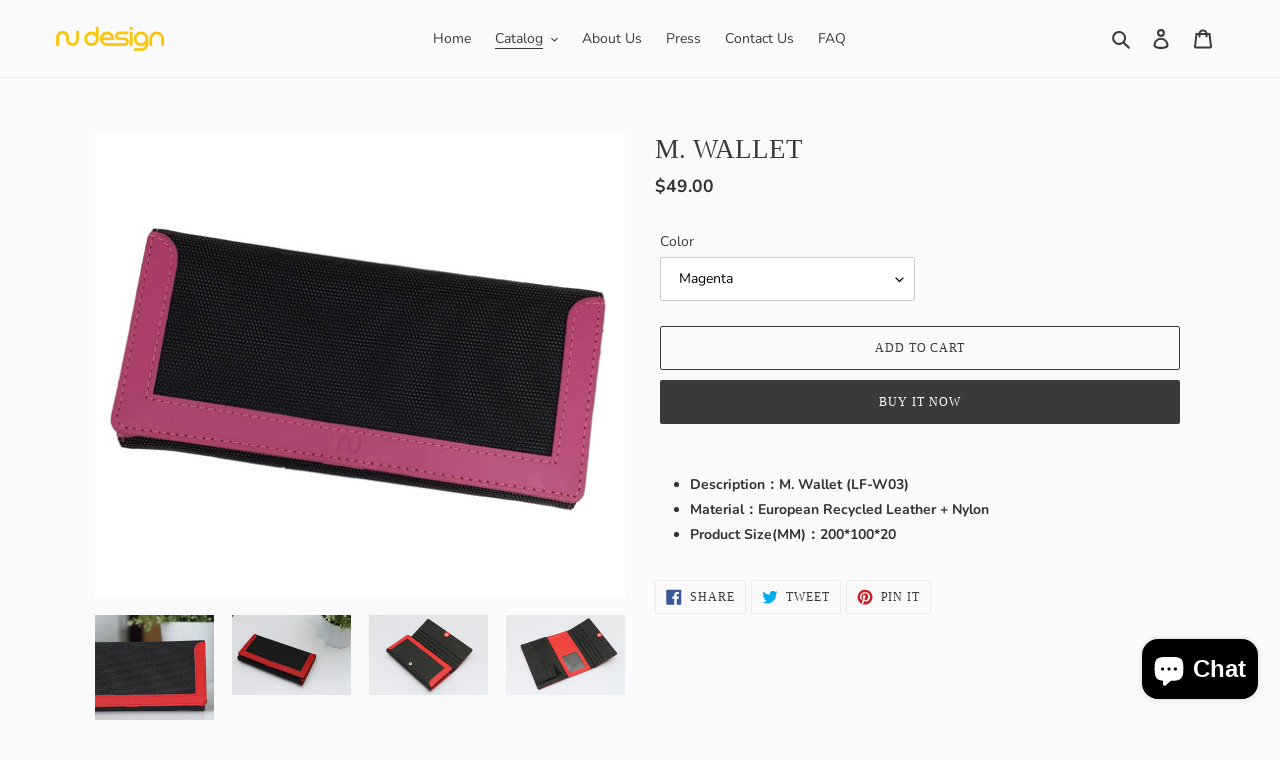

--- FILE ---
content_type: text/html; charset=utf-8
request_url: https://nudesignhk.myshopify.com/collections/recycled-leather/products/m-wallet
body_size: 24961
content:
<!doctype html>
<html class="no-js" lang="en">
<head>
  <meta charset="utf-8">
  <meta http-equiv="X-UA-Compatible" content="IE=edge,chrome=1">
  <meta name="viewport" content="width=device-width,initial-scale=1">
  <meta name="theme-color" content="#3a3a3a">

  <link rel="preconnect" href="https://cdn.shopify.com" crossorigin>
  <link rel="preconnect" href="https://fonts.shopify.com" crossorigin>
  <link rel="preconnect" href="https://monorail-edge.shopifysvc.com"><link rel="preload" href="//nudesignhk.myshopify.com/cdn/shop/t/1/assets/theme.css?v=136619971045174987231606812620" as="style">
  <link rel="preload" as="font" href="" type="font/woff2" crossorigin>
  <link rel="preload" as="font" href="//nudesignhk.myshopify.com/cdn/fonts/nunito/nunito_n4.fc49103dc396b42cae9460289072d384b6c6eb63.woff2" type="font/woff2" crossorigin>
  <link rel="preload" as="font" href="//nudesignhk.myshopify.com/cdn/fonts/nunito/nunito_n7.37cf9b8cf43b3322f7e6e13ad2aad62ab5dc9109.woff2" type="font/woff2" crossorigin>
  <link rel="preload" href="//nudesignhk.myshopify.com/cdn/shop/t/1/assets/theme.js?v=136441056019758165691606812620" as="script">
  <link rel="preload" href="//nudesignhk.myshopify.com/cdn/shop/t/1/assets/lazysizes.js?v=63098554868324070131606812619" as="script"><link rel="canonical" href="https://nudesignhk.myshopify.com/products/m-wallet"><title>M. WALLET
&ndash; nudesignhk</title><meta name="description" content="Description：M. Wallet (LF-W03) Material：European Recycled Leather + Nylon Product Size(MM)：200*100*20"><!-- /snippets/social-meta-tags.liquid -->




<meta property="og:site_name" content="nudesignhk">
<meta property="og:url" content="https://nudesignhk.myshopify.com/products/m-wallet">
<meta property="og:title" content="M. WALLET">
<meta property="og:type" content="product">
<meta property="og:description" content="Description：M. Wallet (LF-W03) Material：European Recycled Leather + Nylon Product Size(MM)：200*100*20">

  <meta property="og:price:amount" content="49.00">
  <meta property="og:price:currency" content="USD">

<meta property="og:image" content="http://nudesignhk.myshopify.com/cdn/shop/products/LFW03_01_1200x1200.jpg?v=1609921113"><meta property="og:image" content="http://nudesignhk.myshopify.com/cdn/shop/products/LFW03_02_1200x1200.jpg?v=1609921113"><meta property="og:image" content="http://nudesignhk.myshopify.com/cdn/shop/products/LFW03_03_1200x1200.jpg?v=1609921113">
<meta property="og:image:secure_url" content="https://nudesignhk.myshopify.com/cdn/shop/products/LFW03_01_1200x1200.jpg?v=1609921113"><meta property="og:image:secure_url" content="https://nudesignhk.myshopify.com/cdn/shop/products/LFW03_02_1200x1200.jpg?v=1609921113"><meta property="og:image:secure_url" content="https://nudesignhk.myshopify.com/cdn/shop/products/LFW03_03_1200x1200.jpg?v=1609921113">


<meta name="twitter:card" content="summary_large_image">
<meta name="twitter:title" content="M. WALLET">
<meta name="twitter:description" content="Description：M. Wallet (LF-W03) Material：European Recycled Leather + Nylon Product Size(MM)：200*100*20">

  
<style data-shopify>
:root {
    --color-text: #3a3a3a;
    --color-text-rgb: 58, 58, 58;
    --color-body-text: #333232;
    --color-sale-text: #EA0606;
    --color-small-button-text-border: #3a3a3a;
    --color-text-field: #ffffff;
    --color-text-field-text: #000000;
    --color-text-field-text-rgb: 0, 0, 0;

    --color-btn-primary: #3a3a3a;
    --color-btn-primary-darker: #212121;
    --color-btn-primary-text: #ffffff;

    --color-blankstate: rgba(51, 50, 50, 0.35);
    --color-blankstate-border: rgba(51, 50, 50, 0.2);
    --color-blankstate-background: rgba(51, 50, 50, 0.1);

    --color-text-focus:#606060;
    --color-overlay-text-focus:#e6e6e6;
    --color-btn-primary-focus:#606060;
    --color-btn-social-focus:#d2d2d2;
    --color-small-button-text-border-focus:#606060;
    --predictive-search-focus:#ededed;

    --color-body: #fafafa;
    --color-bg: #fafafa;
    --color-bg-rgb: 250, 250, 250;
    --color-bg-alt: rgba(51, 50, 50, 0.05);
    --color-bg-currency-selector: rgba(51, 50, 50, 0.2);

    --color-overlay-title-text: #ffffff;
    --color-image-overlay: #685858;
    --color-image-overlay-rgb: 104, 88, 88;--opacity-image-overlay: 0.1;--hover-overlay-opacity: 0.5;

    --color-border: #ebebeb;
    --color-border-form: #cccccc;
    --color-border-form-darker: #b3b3b3;

    --svg-select-icon: url(//nudesignhk.myshopify.com/cdn/shop/t/1/assets/ico-select.svg?v=29003672709104678581606812636);
    --slick-img-url: url(//nudesignhk.myshopify.com/cdn/shop/t/1/assets/ajax-loader.gif?v=41356863302472015721606812616);

    --font-weight-body--bold: 700;
    --font-weight-body--bolder: 700;

    --font-stack-header: Garamond, Baskerville, Caslon, serif;
    --font-style-header: normal;
    --font-weight-header: 400;

    --font-stack-body: Nunito, sans-serif;
    --font-style-body: normal;
    --font-weight-body: 400;

    --font-size-header: 20;

    --font-size-base: 14;

    --font-h1-desktop: 27;
    --font-h1-mobile: 25;
    --font-h2-desktop: 15;
    --font-h2-mobile: 14;
    --font-h3-mobile: 15;
    --font-h4-desktop: 13;
    --font-h4-mobile: 12;
    --font-h5-desktop: 11;
    --font-h5-mobile: 10;
    --font-h6-desktop: 10;
    --font-h6-mobile: 9;

    --font-mega-title-large-desktop: 50;

    --font-rich-text-large: 16;
    --font-rich-text-small: 12;

    
--color-video-bg: #ededed;

    
    --global-color-image-loader-primary: rgba(58, 58, 58, 0.06);
    --global-color-image-loader-secondary: rgba(58, 58, 58, 0.12);
  }
</style>


  <style>*,::after,::before{box-sizing:border-box}body{margin:0}body,html{background-color:var(--color-body)}body,button{font-size:calc(var(--font-size-base) * 1px);font-family:var(--font-stack-body);font-style:var(--font-style-body);font-weight:var(--font-weight-body);color:var(--color-text);line-height:1.5}body,button{-webkit-font-smoothing:antialiased;-webkit-text-size-adjust:100%}.border-bottom{border-bottom:1px solid var(--color-border)}.btn--link{background-color:transparent;border:0;margin:0;color:var(--color-text);text-align:left}.text-right{text-align:right}.icon{display:inline-block;width:20px;height:20px;vertical-align:middle;fill:currentColor}.icon__fallback-text,.visually-hidden{position:absolute!important;overflow:hidden;clip:rect(0 0 0 0);height:1px;width:1px;margin:-1px;padding:0;border:0}svg.icon:not(.icon--full-color) circle,svg.icon:not(.icon--full-color) ellipse,svg.icon:not(.icon--full-color) g,svg.icon:not(.icon--full-color) line,svg.icon:not(.icon--full-color) path,svg.icon:not(.icon--full-color) polygon,svg.icon:not(.icon--full-color) polyline,svg.icon:not(.icon--full-color) rect,symbol.icon:not(.icon--full-color) circle,symbol.icon:not(.icon--full-color) ellipse,symbol.icon:not(.icon--full-color) g,symbol.icon:not(.icon--full-color) line,symbol.icon:not(.icon--full-color) path,symbol.icon:not(.icon--full-color) polygon,symbol.icon:not(.icon--full-color) polyline,symbol.icon:not(.icon--full-color) rect{fill:inherit;stroke:inherit}li{list-style:none}.list--inline{padding:0;margin:0}.list--inline>li{display:inline-block;margin-bottom:0;vertical-align:middle}a{color:var(--color-text);text-decoration:none}.h1,.h2,h1,h2{margin:0 0 17.5px;font-family:var(--font-stack-header);font-style:var(--font-style-header);font-weight:var(--font-weight-header);line-height:1.2;overflow-wrap:break-word;word-wrap:break-word}.h1 a,.h2 a,h1 a,h2 a{color:inherit;text-decoration:none;font-weight:inherit}.h1,h1{font-size:calc(((var(--font-h1-desktop))/ (var(--font-size-base))) * 1em);text-transform:none;letter-spacing:0}@media only screen and (max-width:749px){.h1,h1{font-size:calc(((var(--font-h1-mobile))/ (var(--font-size-base))) * 1em)}}.h2,h2{font-size:calc(((var(--font-h2-desktop))/ (var(--font-size-base))) * 1em);text-transform:uppercase;letter-spacing:.1em}@media only screen and (max-width:749px){.h2,h2{font-size:calc(((var(--font-h2-mobile))/ (var(--font-size-base))) * 1em)}}p{color:var(--color-body-text);margin:0 0 19.44444px}@media only screen and (max-width:749px){p{font-size:calc(((var(--font-size-base) - 1)/ (var(--font-size-base))) * 1em)}}p:last-child{margin-bottom:0}@media only screen and (max-width:749px){.small--hide{display:none!important}}.grid{list-style:none;margin:0;padding:0;margin-left:-30px}.grid::after{content:'';display:table;clear:both}@media only screen and (max-width:749px){.grid{margin-left:-22px}}.grid::after{content:'';display:table;clear:both}.grid--no-gutters{margin-left:0}.grid--no-gutters .grid__item{padding-left:0}.grid--table{display:table;table-layout:fixed;width:100%}.grid--table>.grid__item{float:none;display:table-cell;vertical-align:middle}.grid__item{float:left;padding-left:30px;width:100%}@media only screen and (max-width:749px){.grid__item{padding-left:22px}}.grid__item[class*="--push"]{position:relative}@media only screen and (min-width:750px){.medium-up--one-quarter{width:25%}.medium-up--push-one-third{width:33.33%}.medium-up--one-half{width:50%}.medium-up--push-one-third{left:33.33%;position:relative}}.site-header{position:relative;background-color:var(--color-body)}@media only screen and (max-width:749px){.site-header{border-bottom:1px solid var(--color-border)}}@media only screen and (min-width:750px){.site-header{padding:0 55px}.site-header.logo--center{padding-top:30px}}.site-header__logo{margin:15px 0}.logo-align--center .site-header__logo{text-align:center;margin:0 auto}@media only screen and (max-width:749px){.logo-align--center .site-header__logo{text-align:left;margin:15px 0}}@media only screen and (max-width:749px){.site-header__logo{padding-left:22px;text-align:left}.site-header__logo img{margin:0}}.site-header__logo-link{display:inline-block;word-break:break-word}@media only screen and (min-width:750px){.logo-align--center .site-header__logo-link{margin:0 auto}}.site-header__logo-image{display:block}@media only screen and (min-width:750px){.site-header__logo-image{margin:0 auto}}.site-header__logo-image img{width:100%}.site-header__logo-image--centered img{margin:0 auto}.site-header__logo img{display:block}.site-header__icons{position:relative;white-space:nowrap}@media only screen and (max-width:749px){.site-header__icons{width:auto;padding-right:13px}.site-header__icons .btn--link,.site-header__icons .site-header__cart{font-size:calc(((var(--font-size-base))/ (var(--font-size-base))) * 1em)}}.site-header__icons-wrapper{position:relative;display:-webkit-flex;display:-ms-flexbox;display:flex;width:100%;-ms-flex-align:center;-webkit-align-items:center;-moz-align-items:center;-ms-align-items:center;-o-align-items:center;align-items:center;-webkit-justify-content:flex-end;-ms-justify-content:flex-end;justify-content:flex-end}.site-header__account,.site-header__cart,.site-header__search{position:relative}.site-header__search.site-header__icon{display:none}@media only screen and (min-width:1400px){.site-header__search.site-header__icon{display:block}}.site-header__search-toggle{display:block}@media only screen and (min-width:750px){.site-header__account,.site-header__cart{padding:10px 11px}}.site-header__cart-title,.site-header__search-title{position:absolute!important;overflow:hidden;clip:rect(0 0 0 0);height:1px;width:1px;margin:-1px;padding:0;border:0;display:block;vertical-align:middle}.site-header__cart-title{margin-right:3px}.site-header__cart-count{display:flex;align-items:center;justify-content:center;position:absolute;right:.4rem;top:.2rem;font-weight:700;background-color:var(--color-btn-primary);color:var(--color-btn-primary-text);border-radius:50%;min-width:1em;height:1em}.site-header__cart-count span{font-family:HelveticaNeue,"Helvetica Neue",Helvetica,Arial,sans-serif;font-size:calc(11em / 16);line-height:1}@media only screen and (max-width:749px){.site-header__cart-count{top:calc(7em / 16);right:0;border-radius:50%;min-width:calc(19em / 16);height:calc(19em / 16)}}@media only screen and (max-width:749px){.site-header__cart-count span{padding:.25em calc(6em / 16);font-size:12px}}.site-header__menu{display:none}@media only screen and (max-width:749px){.site-header__icon{display:inline-block;vertical-align:middle;padding:10px 11px;margin:0}}@media only screen and (min-width:750px){.site-header__icon .icon-search{margin-right:3px}}.announcement-bar{z-index:10;position:relative;text-align:center;border-bottom:1px solid transparent;padding:2px}.announcement-bar__link{display:block}.announcement-bar__message{display:block;padding:11px 22px;font-size:calc(((16)/ (var(--font-size-base))) * 1em);font-weight:var(--font-weight-header)}@media only screen and (min-width:750px){.announcement-bar__message{padding-left:55px;padding-right:55px}}.site-nav{position:relative;padding:0;text-align:center;margin:25px 0}.site-nav a{padding:3px 10px}.site-nav__link{display:block;white-space:nowrap}.site-nav--centered .site-nav__link{padding-top:0}.site-nav__link .icon-chevron-down{width:calc(8em / 16);height:calc(8em / 16);margin-left:.5rem}.site-nav__label{border-bottom:1px solid transparent}.site-nav__link--active .site-nav__label{border-bottom-color:var(--color-text)}.site-nav__link--button{border:none;background-color:transparent;padding:3px 10px}.site-header__mobile-nav{z-index:11;position:relative;background-color:var(--color-body)}@media only screen and (max-width:749px){.site-header__mobile-nav{display:-webkit-flex;display:-ms-flexbox;display:flex;width:100%;-ms-flex-align:center;-webkit-align-items:center;-moz-align-items:center;-ms-align-items:center;-o-align-items:center;align-items:center}}.mobile-nav--open .icon-close{display:none}.main-content{opacity:0}.main-content .shopify-section{display:none}.main-content .shopify-section:first-child{display:inherit}.critical-hidden{display:none}</style>

  <script>
    window.performance.mark('debut:theme_stylesheet_loaded.start');

    function onLoadStylesheet() {
      performance.mark('debut:theme_stylesheet_loaded.end');
      performance.measure('debut:theme_stylesheet_loaded', 'debut:theme_stylesheet_loaded.start', 'debut:theme_stylesheet_loaded.end');

      var url = "//nudesignhk.myshopify.com/cdn/shop/t/1/assets/theme.css?v=136619971045174987231606812620";
      var link = document.querySelector('link[href="' + url + '"]');
      link.loaded = true;
      link.dispatchEvent(new Event('load'));
    }
  </script>

  <link rel="stylesheet" href="//nudesignhk.myshopify.com/cdn/shop/t/1/assets/theme.css?v=136619971045174987231606812620" type="text/css" media="print" onload="this.media='all';onLoadStylesheet()">

  <style>
    
    @font-face {
  font-family: Nunito;
  font-weight: 400;
  font-style: normal;
  font-display: swap;
  src: url("//nudesignhk.myshopify.com/cdn/fonts/nunito/nunito_n4.fc49103dc396b42cae9460289072d384b6c6eb63.woff2") format("woff2"),
       url("//nudesignhk.myshopify.com/cdn/fonts/nunito/nunito_n4.5d26d13beeac3116db2479e64986cdeea4c8fbdd.woff") format("woff");
}

    @font-face {
  font-family: Nunito;
  font-weight: 700;
  font-style: normal;
  font-display: swap;
  src: url("//nudesignhk.myshopify.com/cdn/fonts/nunito/nunito_n7.37cf9b8cf43b3322f7e6e13ad2aad62ab5dc9109.woff2") format("woff2"),
       url("//nudesignhk.myshopify.com/cdn/fonts/nunito/nunito_n7.45cfcfadc6630011252d54d5f5a2c7c98f60d5de.woff") format("woff");
}

    @font-face {
  font-family: Nunito;
  font-weight: 700;
  font-style: normal;
  font-display: swap;
  src: url("//nudesignhk.myshopify.com/cdn/fonts/nunito/nunito_n7.37cf9b8cf43b3322f7e6e13ad2aad62ab5dc9109.woff2") format("woff2"),
       url("//nudesignhk.myshopify.com/cdn/fonts/nunito/nunito_n7.45cfcfadc6630011252d54d5f5a2c7c98f60d5de.woff") format("woff");
}

    @font-face {
  font-family: Nunito;
  font-weight: 400;
  font-style: italic;
  font-display: swap;
  src: url("//nudesignhk.myshopify.com/cdn/fonts/nunito/nunito_i4.fd53bf99043ab6c570187ed42d1b49192135de96.woff2") format("woff2"),
       url("//nudesignhk.myshopify.com/cdn/fonts/nunito/nunito_i4.cb3876a003a73aaae5363bb3e3e99d45ec598cc6.woff") format("woff");
}

    @font-face {
  font-family: Nunito;
  font-weight: 700;
  font-style: italic;
  font-display: swap;
  src: url("//nudesignhk.myshopify.com/cdn/fonts/nunito/nunito_i7.3f8ba2027bc9ceb1b1764ecab15bae73f86c4632.woff2") format("woff2"),
       url("//nudesignhk.myshopify.com/cdn/fonts/nunito/nunito_i7.82bfb5f86ec77ada3c9f660da22064c2e46e1469.woff") format("woff");
}

  </style>

  <script>
    var theme = {
      breakpoints: {
        medium: 750,
        large: 990,
        widescreen: 1400
      },
      strings: {
        addToCart: "Add to cart",
        soldOut: "Sold out",
        unavailable: "Unavailable",
        regularPrice: "Regular price",
        salePrice: "Sale price",
        sale: "Sale",
        fromLowestPrice: "from [price]",
        vendor: "Vendor",
        showMore: "Show More",
        showLess: "Show Less",
        searchFor: "Search for",
        addressError: "Error looking up that address",
        addressNoResults: "No results for that address",
        addressQueryLimit: "You have exceeded the Google API usage limit. Consider upgrading to a \u003ca href=\"https:\/\/developers.google.com\/maps\/premium\/usage-limits\"\u003ePremium Plan\u003c\/a\u003e.",
        authError: "There was a problem authenticating your Google Maps account.",
        newWindow: "Opens in a new window.",
        external: "Opens external website.",
        newWindowExternal: "Opens external website in a new window.",
        removeLabel: "Remove [product]",
        update: "Update",
        quantity: "Quantity",
        discountedTotal: "Discounted total",
        regularTotal: "Regular total",
        priceColumn: "See Price column for discount details.",
        quantityMinimumMessage: "Quantity must be 1 or more",
        cartError: "There was an error while updating your cart. Please try again.",
        removedItemMessage: "Removed \u003cspan class=\"cart__removed-product-details\"\u003e([quantity]) [link]\u003c\/span\u003e from your cart.",
        unitPrice: "Unit price",
        unitPriceSeparator: "per",
        oneCartCount: "1 item",
        otherCartCount: "[count] items",
        quantityLabel: "Quantity: [count]",
        products: "Products",
        loading: "Loading",
        number_of_results: "[result_number] of [results_count]",
        number_of_results_found: "[results_count] results found",
        one_result_found: "1 result found"
      },
      moneyFormat: "${{amount}}",
      moneyFormatWithCurrency: "${{amount}} USD",
      settings: {
        predictiveSearchEnabled: true,
        predictiveSearchShowPrice: false,
        predictiveSearchShowVendor: false
      },
      stylesheet: "//nudesignhk.myshopify.com/cdn/shop/t/1/assets/theme.css?v=136619971045174987231606812620"
    }

    document.documentElement.className = document.documentElement.className.replace('no-js', 'js');
  </script><script src="//nudesignhk.myshopify.com/cdn/shop/t/1/assets/theme.js?v=136441056019758165691606812620" defer="defer"></script>
  <script src="//nudesignhk.myshopify.com/cdn/shop/t/1/assets/lazysizes.js?v=63098554868324070131606812619" async="async"></script>

  <script type="text/javascript">
    if (window.MSInputMethodContext && document.documentMode) {
      var scripts = document.getElementsByTagName('script')[0];
      var polyfill = document.createElement("script");
      polyfill.defer = true;
      polyfill.src = "//nudesignhk.myshopify.com/cdn/shop/t/1/assets/ie11CustomProperties.min.js?v=146208399201472936201606812618";

      scripts.parentNode.insertBefore(polyfill, scripts);
    }
  </script>

  <script>window.performance && window.performance.mark && window.performance.mark('shopify.content_for_header.start');</script><meta id="shopify-digital-wallet" name="shopify-digital-wallet" content="/51633651884/digital_wallets/dialog">
<meta name="shopify-checkout-api-token" content="3d09c077784686978f3e15139d67b4ff">
<meta id="in-context-paypal-metadata" data-shop-id="51633651884" data-venmo-supported="false" data-environment="production" data-locale="en_US" data-paypal-v4="true" data-currency="USD">
<link rel="alternate" type="application/json+oembed" href="https://nudesignhk.myshopify.com/products/m-wallet.oembed">
<script async="async" src="/checkouts/internal/preloads.js?locale=en-US"></script>
<script id="shopify-features" type="application/json">{"accessToken":"3d09c077784686978f3e15139d67b4ff","betas":["rich-media-storefront-analytics"],"domain":"nudesignhk.myshopify.com","predictiveSearch":true,"shopId":51633651884,"locale":"en"}</script>
<script>var Shopify = Shopify || {};
Shopify.shop = "nudesignhk.myshopify.com";
Shopify.locale = "en";
Shopify.currency = {"active":"USD","rate":"1.0"};
Shopify.country = "US";
Shopify.theme = {"name":"Debut","id":116288848044,"schema_name":"Debut","schema_version":"17.7.0","theme_store_id":796,"role":"main"};
Shopify.theme.handle = "null";
Shopify.theme.style = {"id":null,"handle":null};
Shopify.cdnHost = "nudesignhk.myshopify.com/cdn";
Shopify.routes = Shopify.routes || {};
Shopify.routes.root = "/";</script>
<script type="module">!function(o){(o.Shopify=o.Shopify||{}).modules=!0}(window);</script>
<script>!function(o){function n(){var o=[];function n(){o.push(Array.prototype.slice.apply(arguments))}return n.q=o,n}var t=o.Shopify=o.Shopify||{};t.loadFeatures=n(),t.autoloadFeatures=n()}(window);</script>
<script id="shop-js-analytics" type="application/json">{"pageType":"product"}</script>
<script defer="defer" async type="module" src="//nudesignhk.myshopify.com/cdn/shopifycloud/shop-js/modules/v2/client.init-shop-cart-sync_DRRuZ9Jb.en.esm.js"></script>
<script defer="defer" async type="module" src="//nudesignhk.myshopify.com/cdn/shopifycloud/shop-js/modules/v2/chunk.common_Bq80O0pE.esm.js"></script>
<script type="module">
  await import("//nudesignhk.myshopify.com/cdn/shopifycloud/shop-js/modules/v2/client.init-shop-cart-sync_DRRuZ9Jb.en.esm.js");
await import("//nudesignhk.myshopify.com/cdn/shopifycloud/shop-js/modules/v2/chunk.common_Bq80O0pE.esm.js");

  window.Shopify.SignInWithShop?.initShopCartSync?.({"fedCMEnabled":true,"windoidEnabled":true});

</script>
<script>(function() {
  var isLoaded = false;
  function asyncLoad() {
    if (isLoaded) return;
    isLoaded = true;
    var urls = ["\/\/www.powr.io\/powr.js?powr-token=nudesignhk.myshopify.com\u0026external-type=shopify\u0026shop=nudesignhk.myshopify.com","https:\/\/cdn.nfcube.com\/instafeed-3dd0dad92806cabc49aa346d5a84cdd5.js?shop=nudesignhk.myshopify.com"];
    for (var i = 0; i < urls.length; i++) {
      var s = document.createElement('script');
      s.type = 'text/javascript';
      s.async = true;
      s.src = urls[i];
      var x = document.getElementsByTagName('script')[0];
      x.parentNode.insertBefore(s, x);
    }
  };
  if(window.attachEvent) {
    window.attachEvent('onload', asyncLoad);
  } else {
    window.addEventListener('load', asyncLoad, false);
  }
})();</script>
<script id="__st">var __st={"a":51633651884,"offset":28800,"reqid":"88c3d0f1-e258-4050-8712-04a65216cb67-1763724355","pageurl":"nudesignhk.myshopify.com\/collections\/recycled-leather\/products\/m-wallet","u":"dece7e2b05e3","p":"product","rtyp":"product","rid":6146943254700};</script>
<script>window.ShopifyPaypalV4VisibilityTracking = true;</script>
<script id="captcha-bootstrap">!function(){'use strict';const t='contact',e='account',n='new_comment',o=[[t,t],['blogs',n],['comments',n],[t,'customer']],c=[[e,'customer_login'],[e,'guest_login'],[e,'recover_customer_password'],[e,'create_customer']],r=t=>t.map((([t,e])=>`form[action*='/${t}']:not([data-nocaptcha='true']) input[name='form_type'][value='${e}']`)).join(','),a=t=>()=>t?[...document.querySelectorAll(t)].map((t=>t.form)):[];function s(){const t=[...o],e=r(t);return a(e)}const i='password',u='form_key',d=['recaptcha-v3-token','g-recaptcha-response','h-captcha-response',i],f=()=>{try{return window.sessionStorage}catch{return}},m='__shopify_v',_=t=>t.elements[u];function p(t,e,n=!1){try{const o=window.sessionStorage,c=JSON.parse(o.getItem(e)),{data:r}=function(t){const{data:e,action:n}=t;return t[m]||n?{data:e,action:n}:{data:t,action:n}}(c);for(const[e,n]of Object.entries(r))t.elements[e]&&(t.elements[e].value=n);n&&o.removeItem(e)}catch(o){console.error('form repopulation failed',{error:o})}}const l='form_type',E='cptcha';function T(t){t.dataset[E]=!0}const w=window,h=w.document,L='Shopify',v='ce_forms',y='captcha';let A=!1;((t,e)=>{const n=(g='f06e6c50-85a8-45c8-87d0-21a2b65856fe',I='https://cdn.shopify.com/shopifycloud/storefront-forms-hcaptcha/ce_storefront_forms_captcha_hcaptcha.v1.5.2.iife.js',D={infoText:'Protected by hCaptcha',privacyText:'Privacy',termsText:'Terms'},(t,e,n)=>{const o=w[L][v],c=o.bindForm;if(c)return c(t,g,e,D).then(n);var r;o.q.push([[t,g,e,D],n]),r=I,A||(h.body.append(Object.assign(h.createElement('script'),{id:'captcha-provider',async:!0,src:r})),A=!0)});var g,I,D;w[L]=w[L]||{},w[L][v]=w[L][v]||{},w[L][v].q=[],w[L][y]=w[L][y]||{},w[L][y].protect=function(t,e){n(t,void 0,e),T(t)},Object.freeze(w[L][y]),function(t,e,n,w,h,L){const[v,y,A,g]=function(t,e,n){const i=e?o:[],u=t?c:[],d=[...i,...u],f=r(d),m=r(i),_=r(d.filter((([t,e])=>n.includes(e))));return[a(f),a(m),a(_),s()]}(w,h,L),I=t=>{const e=t.target;return e instanceof HTMLFormElement?e:e&&e.form},D=t=>v().includes(t);t.addEventListener('submit',(t=>{const e=I(t);if(!e)return;const n=D(e)&&!e.dataset.hcaptchaBound&&!e.dataset.recaptchaBound,o=_(e),c=g().includes(e)&&(!o||!o.value);(n||c)&&t.preventDefault(),c&&!n&&(function(t){try{if(!f())return;!function(t){const e=f();if(!e)return;const n=_(t);if(!n)return;const o=n.value;o&&e.removeItem(o)}(t);const e=Array.from(Array(32),(()=>Math.random().toString(36)[2])).join('');!function(t,e){_(t)||t.append(Object.assign(document.createElement('input'),{type:'hidden',name:u})),t.elements[u].value=e}(t,e),function(t,e){const n=f();if(!n)return;const o=[...t.querySelectorAll(`input[type='${i}']`)].map((({name:t})=>t)),c=[...d,...o],r={};for(const[a,s]of new FormData(t).entries())c.includes(a)||(r[a]=s);n.setItem(e,JSON.stringify({[m]:1,action:t.action,data:r}))}(t,e)}catch(e){console.error('failed to persist form',e)}}(e),e.submit())}));const S=(t,e)=>{t&&!t.dataset[E]&&(n(t,e.some((e=>e===t))),T(t))};for(const o of['focusin','change'])t.addEventListener(o,(t=>{const e=I(t);D(e)&&S(e,y())}));const B=e.get('form_key'),M=e.get(l),P=B&&M;t.addEventListener('DOMContentLoaded',(()=>{const t=y();if(P)for(const e of t)e.elements[l].value===M&&p(e,B);[...new Set([...A(),...v().filter((t=>'true'===t.dataset.shopifyCaptcha))])].forEach((e=>S(e,t)))}))}(h,new URLSearchParams(w.location.search),n,t,e,['guest_login'])})(!0,!0)}();</script>
<script integrity="sha256-52AcMU7V7pcBOXWImdc/TAGTFKeNjmkeM1Pvks/DTgc=" data-source-attribution="shopify.loadfeatures" defer="defer" src="//nudesignhk.myshopify.com/cdn/shopifycloud/storefront/assets/storefront/load_feature-81c60534.js" crossorigin="anonymous"></script>
<script data-source-attribution="shopify.dynamic_checkout.dynamic.init">var Shopify=Shopify||{};Shopify.PaymentButton=Shopify.PaymentButton||{isStorefrontPortableWallets:!0,init:function(){window.Shopify.PaymentButton.init=function(){};var t=document.createElement("script");t.src="https://nudesignhk.myshopify.com/cdn/shopifycloud/portable-wallets/latest/portable-wallets.en.js",t.type="module",document.head.appendChild(t)}};
</script>
<script data-source-attribution="shopify.dynamic_checkout.buyer_consent">
  function portableWalletsHideBuyerConsent(e){var t=document.getElementById("shopify-buyer-consent"),n=document.getElementById("shopify-subscription-policy-button");t&&n&&(t.classList.add("hidden"),t.setAttribute("aria-hidden","true"),n.removeEventListener("click",e))}function portableWalletsShowBuyerConsent(e){var t=document.getElementById("shopify-buyer-consent"),n=document.getElementById("shopify-subscription-policy-button");t&&n&&(t.classList.remove("hidden"),t.removeAttribute("aria-hidden"),n.addEventListener("click",e))}window.Shopify?.PaymentButton&&(window.Shopify.PaymentButton.hideBuyerConsent=portableWalletsHideBuyerConsent,window.Shopify.PaymentButton.showBuyerConsent=portableWalletsShowBuyerConsent);
</script>
<script>
  function portableWalletsCleanup(e){e&&e.src&&console.error("Failed to load portable wallets script "+e.src);var t=document.querySelectorAll("shopify-accelerated-checkout .shopify-payment-button__skeleton, shopify-accelerated-checkout-cart .wallet-cart-button__skeleton"),e=document.getElementById("shopify-buyer-consent");for(let e=0;e<t.length;e++)t[e].remove();e&&e.remove()}function portableWalletsNotLoadedAsModule(e){e instanceof ErrorEvent&&"string"==typeof e.message&&e.message.includes("import.meta")&&"string"==typeof e.filename&&e.filename.includes("portable-wallets")&&(window.removeEventListener("error",portableWalletsNotLoadedAsModule),window.Shopify.PaymentButton.failedToLoad=e,"loading"===document.readyState?document.addEventListener("DOMContentLoaded",window.Shopify.PaymentButton.init):window.Shopify.PaymentButton.init())}window.addEventListener("error",portableWalletsNotLoadedAsModule);
</script>

<script type="module" src="https://nudesignhk.myshopify.com/cdn/shopifycloud/portable-wallets/latest/portable-wallets.en.js" onError="portableWalletsCleanup(this)" crossorigin="anonymous"></script>
<script nomodule>
  document.addEventListener("DOMContentLoaded", portableWalletsCleanup);
</script>

<link id="shopify-accelerated-checkout-styles" rel="stylesheet" media="screen" href="https://nudesignhk.myshopify.com/cdn/shopifycloud/portable-wallets/latest/accelerated-checkout-backwards-compat.css" crossorigin="anonymous">
<style id="shopify-accelerated-checkout-cart">
        #shopify-buyer-consent {
  margin-top: 1em;
  display: inline-block;
  width: 100%;
}

#shopify-buyer-consent.hidden {
  display: none;
}

#shopify-subscription-policy-button {
  background: none;
  border: none;
  padding: 0;
  text-decoration: underline;
  font-size: inherit;
  cursor: pointer;
}

#shopify-subscription-policy-button::before {
  box-shadow: none;
}

      </style>

<script>window.performance && window.performance.mark && window.performance.mark('shopify.content_for_header.end');</script>

<script>let transcy_apiURI = "https://api.transcy.io/api";let transcy_productId = "6146943254700";let transcy_currenciesPaymentPublish = [];let transcy_curencyDefault = "USD";transcy_currenciesPaymentPublish.push("USD");let transcy_shopifyLocales = [{"shop_locale":{"locale":"en","enabled":true,"primary":true,"published":true}}];</script> 
 <link rel="stylesheet" href="https://tc.cdnhub.co/store/assets/css/main.css?v=3.6_1631760008">  
  
  <script src="https://tc.cdnhub.co/store/assets/js/main.js?v=3.6_1631760008" defer></script>
 
 <script src="https://cdn.shopify.com/extensions/7bc9bb47-adfa-4267-963e-cadee5096caf/inbox-1252/assets/inbox-chat-loader.js" type="text/javascript" defer="defer"></script>
<link href="https://monorail-edge.shopifysvc.com" rel="dns-prefetch">
<script>(function(){if ("sendBeacon" in navigator && "performance" in window) {try {var session_token_from_headers = performance.getEntriesByType('navigation')[0].serverTiming.find(x => x.name == '_s').description;} catch {var session_token_from_headers = undefined;}var session_cookie_matches = document.cookie.match(/_shopify_s=([^;]*)/);var session_token_from_cookie = session_cookie_matches && session_cookie_matches.length === 2 ? session_cookie_matches[1] : "";var session_token = session_token_from_headers || session_token_from_cookie || "";function handle_abandonment_event(e) {var entries = performance.getEntries().filter(function(entry) {return /monorail-edge.shopifysvc.com/.test(entry.name);});if (!window.abandonment_tracked && entries.length === 0) {window.abandonment_tracked = true;var currentMs = Date.now();var navigation_start = performance.timing.navigationStart;var payload = {shop_id: 51633651884,url: window.location.href,navigation_start,duration: currentMs - navigation_start,session_token,page_type: "product"};window.navigator.sendBeacon("https://monorail-edge.shopifysvc.com/v1/produce", JSON.stringify({schema_id: "online_store_buyer_site_abandonment/1.1",payload: payload,metadata: {event_created_at_ms: currentMs,event_sent_at_ms: currentMs}}));}}window.addEventListener('pagehide', handle_abandonment_event);}}());</script>
<script id="web-pixels-manager-setup">(function e(e,d,r,n,o){if(void 0===o&&(o={}),!Boolean(null===(a=null===(i=window.Shopify)||void 0===i?void 0:i.analytics)||void 0===a?void 0:a.replayQueue)){var i,a;window.Shopify=window.Shopify||{};var t=window.Shopify;t.analytics=t.analytics||{};var s=t.analytics;s.replayQueue=[],s.publish=function(e,d,r){return s.replayQueue.push([e,d,r]),!0};try{self.performance.mark("wpm:start")}catch(e){}var l=function(){var e={modern:/Edge?\/(1{2}[4-9]|1[2-9]\d|[2-9]\d{2}|\d{4,})\.\d+(\.\d+|)|Firefox\/(1{2}[4-9]|1[2-9]\d|[2-9]\d{2}|\d{4,})\.\d+(\.\d+|)|Chrom(ium|e)\/(9{2}|\d{3,})\.\d+(\.\d+|)|(Maci|X1{2}).+ Version\/(15\.\d+|(1[6-9]|[2-9]\d|\d{3,})\.\d+)([,.]\d+|)( \(\w+\)|)( Mobile\/\w+|) Safari\/|Chrome.+OPR\/(9{2}|\d{3,})\.\d+\.\d+|(CPU[ +]OS|iPhone[ +]OS|CPU[ +]iPhone|CPU IPhone OS|CPU iPad OS)[ +]+(15[._]\d+|(1[6-9]|[2-9]\d|\d{3,})[._]\d+)([._]\d+|)|Android:?[ /-](13[3-9]|1[4-9]\d|[2-9]\d{2}|\d{4,})(\.\d+|)(\.\d+|)|Android.+Firefox\/(13[5-9]|1[4-9]\d|[2-9]\d{2}|\d{4,})\.\d+(\.\d+|)|Android.+Chrom(ium|e)\/(13[3-9]|1[4-9]\d|[2-9]\d{2}|\d{4,})\.\d+(\.\d+|)|SamsungBrowser\/([2-9]\d|\d{3,})\.\d+/,legacy:/Edge?\/(1[6-9]|[2-9]\d|\d{3,})\.\d+(\.\d+|)|Firefox\/(5[4-9]|[6-9]\d|\d{3,})\.\d+(\.\d+|)|Chrom(ium|e)\/(5[1-9]|[6-9]\d|\d{3,})\.\d+(\.\d+|)([\d.]+$|.*Safari\/(?![\d.]+ Edge\/[\d.]+$))|(Maci|X1{2}).+ Version\/(10\.\d+|(1[1-9]|[2-9]\d|\d{3,})\.\d+)([,.]\d+|)( \(\w+\)|)( Mobile\/\w+|) Safari\/|Chrome.+OPR\/(3[89]|[4-9]\d|\d{3,})\.\d+\.\d+|(CPU[ +]OS|iPhone[ +]OS|CPU[ +]iPhone|CPU IPhone OS|CPU iPad OS)[ +]+(10[._]\d+|(1[1-9]|[2-9]\d|\d{3,})[._]\d+)([._]\d+|)|Android:?[ /-](13[3-9]|1[4-9]\d|[2-9]\d{2}|\d{4,})(\.\d+|)(\.\d+|)|Mobile Safari.+OPR\/([89]\d|\d{3,})\.\d+\.\d+|Android.+Firefox\/(13[5-9]|1[4-9]\d|[2-9]\d{2}|\d{4,})\.\d+(\.\d+|)|Android.+Chrom(ium|e)\/(13[3-9]|1[4-9]\d|[2-9]\d{2}|\d{4,})\.\d+(\.\d+|)|Android.+(UC? ?Browser|UCWEB|U3)[ /]?(15\.([5-9]|\d{2,})|(1[6-9]|[2-9]\d|\d{3,})\.\d+)\.\d+|SamsungBrowser\/(5\.\d+|([6-9]|\d{2,})\.\d+)|Android.+MQ{2}Browser\/(14(\.(9|\d{2,})|)|(1[5-9]|[2-9]\d|\d{3,})(\.\d+|))(\.\d+|)|K[Aa][Ii]OS\/(3\.\d+|([4-9]|\d{2,})\.\d+)(\.\d+|)/},d=e.modern,r=e.legacy,n=navigator.userAgent;return n.match(d)?"modern":n.match(r)?"legacy":"unknown"}(),u="modern"===l?"modern":"legacy",c=(null!=n?n:{modern:"",legacy:""})[u],f=function(e){return[e.baseUrl,"/wpm","/b",e.hashVersion,"modern"===e.buildTarget?"m":"l",".js"].join("")}({baseUrl:d,hashVersion:r,buildTarget:u}),m=function(e){var d=e.version,r=e.bundleTarget,n=e.surface,o=e.pageUrl,i=e.monorailEndpoint;return{emit:function(e){var a=e.status,t=e.errorMsg,s=(new Date).getTime(),l=JSON.stringify({metadata:{event_sent_at_ms:s},events:[{schema_id:"web_pixels_manager_load/3.1",payload:{version:d,bundle_target:r,page_url:o,status:a,surface:n,error_msg:t},metadata:{event_created_at_ms:s}}]});if(!i)return console&&console.warn&&console.warn("[Web Pixels Manager] No Monorail endpoint provided, skipping logging."),!1;try{return self.navigator.sendBeacon.bind(self.navigator)(i,l)}catch(e){}var u=new XMLHttpRequest;try{return u.open("POST",i,!0),u.setRequestHeader("Content-Type","text/plain"),u.send(l),!0}catch(e){return console&&console.warn&&console.warn("[Web Pixels Manager] Got an unhandled error while logging to Monorail."),!1}}}}({version:r,bundleTarget:l,surface:e.surface,pageUrl:self.location.href,monorailEndpoint:e.monorailEndpoint});try{o.browserTarget=l,function(e){var d=e.src,r=e.async,n=void 0===r||r,o=e.onload,i=e.onerror,a=e.sri,t=e.scriptDataAttributes,s=void 0===t?{}:t,l=document.createElement("script"),u=document.querySelector("head"),c=document.querySelector("body");if(l.async=n,l.src=d,a&&(l.integrity=a,l.crossOrigin="anonymous"),s)for(var f in s)if(Object.prototype.hasOwnProperty.call(s,f))try{l.dataset[f]=s[f]}catch(e){}if(o&&l.addEventListener("load",o),i&&l.addEventListener("error",i),u)u.appendChild(l);else{if(!c)throw new Error("Did not find a head or body element to append the script");c.appendChild(l)}}({src:f,async:!0,onload:function(){if(!function(){var e,d;return Boolean(null===(d=null===(e=window.Shopify)||void 0===e?void 0:e.analytics)||void 0===d?void 0:d.initialized)}()){var d=window.webPixelsManager.init(e)||void 0;if(d){var r=window.Shopify.analytics;r.replayQueue.forEach((function(e){var r=e[0],n=e[1],o=e[2];d.publishCustomEvent(r,n,o)})),r.replayQueue=[],r.publish=d.publishCustomEvent,r.visitor=d.visitor,r.initialized=!0}}},onerror:function(){return m.emit({status:"failed",errorMsg:"".concat(f," has failed to load")})},sri:function(e){var d=/^sha384-[A-Za-z0-9+/=]+$/;return"string"==typeof e&&d.test(e)}(c)?c:"",scriptDataAttributes:o}),m.emit({status:"loading"})}catch(e){m.emit({status:"failed",errorMsg:(null==e?void 0:e.message)||"Unknown error"})}}})({shopId: 51633651884,storefrontBaseUrl: "https://nudesignhk.myshopify.com",extensionsBaseUrl: "https://extensions.shopifycdn.com/cdn/shopifycloud/web-pixels-manager",monorailEndpoint: "https://monorail-edge.shopifysvc.com/unstable/produce_batch",surface: "storefront-renderer",enabledBetaFlags: ["2dca8a86"],webPixelsConfigList: [{"id":"shopify-app-pixel","configuration":"{}","eventPayloadVersion":"v1","runtimeContext":"STRICT","scriptVersion":"0450","apiClientId":"shopify-pixel","type":"APP","privacyPurposes":["ANALYTICS","MARKETING"]},{"id":"shopify-custom-pixel","eventPayloadVersion":"v1","runtimeContext":"LAX","scriptVersion":"0450","apiClientId":"shopify-pixel","type":"CUSTOM","privacyPurposes":["ANALYTICS","MARKETING"]}],isMerchantRequest: false,initData: {"shop":{"name":"nudesignhk","paymentSettings":{"currencyCode":"USD"},"myshopifyDomain":"nudesignhk.myshopify.com","countryCode":"HK","storefrontUrl":"https:\/\/nudesignhk.myshopify.com"},"customer":null,"cart":null,"checkout":null,"productVariants":[{"price":{"amount":49.0,"currencyCode":"USD"},"product":{"title":"M. WALLET","vendor":"nudesignhk","id":"6146943254700","untranslatedTitle":"M. WALLET","url":"\/products\/m-wallet","type":"Wallet"},"id":"37717227995308","image":{"src":"\/\/nudesignhk.myshopify.com\/cdn\/shop\/products\/LFW03_MA.jpg?v=1609921113"},"sku":"","title":"Magenta","untranslatedTitle":"Magenta"},{"price":{"amount":49.0,"currencyCode":"USD"},"product":{"title":"M. WALLET","vendor":"nudesignhk","id":"6146943254700","untranslatedTitle":"M. WALLET","url":"\/products\/m-wallet","type":"Wallet"},"id":"37717228028076","image":{"src":"\/\/nudesignhk.myshopify.com\/cdn\/shop\/products\/LFW03_TQ.jpg?v=1609921113"},"sku":"","title":"Turquoise","untranslatedTitle":"Turquoise"},{"price":{"amount":49.0,"currencyCode":"USD"},"product":{"title":"M. WALLET","vendor":"nudesignhk","id":"6146943254700","untranslatedTitle":"M. WALLET","url":"\/products\/m-wallet","type":"Wallet"},"id":"37717228060844","image":{"src":"\/\/nudesignhk.myshopify.com\/cdn\/shop\/products\/LFW03_C.jpg?v=1609921113"},"sku":"","title":"Camel","untranslatedTitle":"Camel"},{"price":{"amount":49.0,"currencyCode":"USD"},"product":{"title":"M. WALLET","vendor":"nudesignhk","id":"6146943254700","untranslatedTitle":"M. WALLET","url":"\/products\/m-wallet","type":"Wallet"},"id":"37717228093612","image":{"src":"\/\/nudesignhk.myshopify.com\/cdn\/shop\/products\/LFW03_CL.jpg?v=1609921113"},"sku":"","title":"Chocolate","untranslatedTitle":"Chocolate"}],"purchasingCompany":null},},"https://nudesignhk.myshopify.com/cdn","ae1676cfwd2530674p4253c800m34e853cb",{"modern":"","legacy":""},{"shopId":"51633651884","storefrontBaseUrl":"https:\/\/nudesignhk.myshopify.com","extensionBaseUrl":"https:\/\/extensions.shopifycdn.com\/cdn\/shopifycloud\/web-pixels-manager","surface":"storefront-renderer","enabledBetaFlags":"[\"2dca8a86\"]","isMerchantRequest":"false","hashVersion":"ae1676cfwd2530674p4253c800m34e853cb","publish":"custom","events":"[[\"page_viewed\",{}],[\"product_viewed\",{\"productVariant\":{\"price\":{\"amount\":49.0,\"currencyCode\":\"USD\"},\"product\":{\"title\":\"M. WALLET\",\"vendor\":\"nudesignhk\",\"id\":\"6146943254700\",\"untranslatedTitle\":\"M. WALLET\",\"url\":\"\/products\/m-wallet\",\"type\":\"Wallet\"},\"id\":\"37717227995308\",\"image\":{\"src\":\"\/\/nudesignhk.myshopify.com\/cdn\/shop\/products\/LFW03_MA.jpg?v=1609921113\"},\"sku\":\"\",\"title\":\"Magenta\",\"untranslatedTitle\":\"Magenta\"}}]]"});</script><script>
  window.ShopifyAnalytics = window.ShopifyAnalytics || {};
  window.ShopifyAnalytics.meta = window.ShopifyAnalytics.meta || {};
  window.ShopifyAnalytics.meta.currency = 'USD';
  var meta = {"product":{"id":6146943254700,"gid":"gid:\/\/shopify\/Product\/6146943254700","vendor":"nudesignhk","type":"Wallet","variants":[{"id":37717227995308,"price":4900,"name":"M. WALLET - Magenta","public_title":"Magenta","sku":""},{"id":37717228028076,"price":4900,"name":"M. WALLET - Turquoise","public_title":"Turquoise","sku":""},{"id":37717228060844,"price":4900,"name":"M. WALLET - Camel","public_title":"Camel","sku":""},{"id":37717228093612,"price":4900,"name":"M. WALLET - Chocolate","public_title":"Chocolate","sku":""}],"remote":false},"page":{"pageType":"product","resourceType":"product","resourceId":6146943254700}};
  for (var attr in meta) {
    window.ShopifyAnalytics.meta[attr] = meta[attr];
  }
</script>
<script class="analytics">
  (function () {
    var customDocumentWrite = function(content) {
      var jquery = null;

      if (window.jQuery) {
        jquery = window.jQuery;
      } else if (window.Checkout && window.Checkout.$) {
        jquery = window.Checkout.$;
      }

      if (jquery) {
        jquery('body').append(content);
      }
    };

    var hasLoggedConversion = function(token) {
      if (token) {
        return document.cookie.indexOf('loggedConversion=' + token) !== -1;
      }
      return false;
    }

    var setCookieIfConversion = function(token) {
      if (token) {
        var twoMonthsFromNow = new Date(Date.now());
        twoMonthsFromNow.setMonth(twoMonthsFromNow.getMonth() + 2);

        document.cookie = 'loggedConversion=' + token + '; expires=' + twoMonthsFromNow;
      }
    }

    var trekkie = window.ShopifyAnalytics.lib = window.trekkie = window.trekkie || [];
    if (trekkie.integrations) {
      return;
    }
    trekkie.methods = [
      'identify',
      'page',
      'ready',
      'track',
      'trackForm',
      'trackLink'
    ];
    trekkie.factory = function(method) {
      return function() {
        var args = Array.prototype.slice.call(arguments);
        args.unshift(method);
        trekkie.push(args);
        return trekkie;
      };
    };
    for (var i = 0; i < trekkie.methods.length; i++) {
      var key = trekkie.methods[i];
      trekkie[key] = trekkie.factory(key);
    }
    trekkie.load = function(config) {
      trekkie.config = config || {};
      trekkie.config.initialDocumentCookie = document.cookie;
      var first = document.getElementsByTagName('script')[0];
      var script = document.createElement('script');
      script.type = 'text/javascript';
      script.onerror = function(e) {
        var scriptFallback = document.createElement('script');
        scriptFallback.type = 'text/javascript';
        scriptFallback.onerror = function(error) {
                var Monorail = {
      produce: function produce(monorailDomain, schemaId, payload) {
        var currentMs = new Date().getTime();
        var event = {
          schema_id: schemaId,
          payload: payload,
          metadata: {
            event_created_at_ms: currentMs,
            event_sent_at_ms: currentMs
          }
        };
        return Monorail.sendRequest("https://" + monorailDomain + "/v1/produce", JSON.stringify(event));
      },
      sendRequest: function sendRequest(endpointUrl, payload) {
        // Try the sendBeacon API
        if (window && window.navigator && typeof window.navigator.sendBeacon === 'function' && typeof window.Blob === 'function' && !Monorail.isIos12()) {
          var blobData = new window.Blob([payload], {
            type: 'text/plain'
          });

          if (window.navigator.sendBeacon(endpointUrl, blobData)) {
            return true;
          } // sendBeacon was not successful

        } // XHR beacon

        var xhr = new XMLHttpRequest();

        try {
          xhr.open('POST', endpointUrl);
          xhr.setRequestHeader('Content-Type', 'text/plain');
          xhr.send(payload);
        } catch (e) {
          console.log(e);
        }

        return false;
      },
      isIos12: function isIos12() {
        return window.navigator.userAgent.lastIndexOf('iPhone; CPU iPhone OS 12_') !== -1 || window.navigator.userAgent.lastIndexOf('iPad; CPU OS 12_') !== -1;
      }
    };
    Monorail.produce('monorail-edge.shopifysvc.com',
      'trekkie_storefront_load_errors/1.1',
      {shop_id: 51633651884,
      theme_id: 116288848044,
      app_name: "storefront",
      context_url: window.location.href,
      source_url: "//nudesignhk.myshopify.com/cdn/s/trekkie.storefront.308893168db1679b4a9f8a086857af995740364f.min.js"});

        };
        scriptFallback.async = true;
        scriptFallback.src = '//nudesignhk.myshopify.com/cdn/s/trekkie.storefront.308893168db1679b4a9f8a086857af995740364f.min.js';
        first.parentNode.insertBefore(scriptFallback, first);
      };
      script.async = true;
      script.src = '//nudesignhk.myshopify.com/cdn/s/trekkie.storefront.308893168db1679b4a9f8a086857af995740364f.min.js';
      first.parentNode.insertBefore(script, first);
    };
    trekkie.load(
      {"Trekkie":{"appName":"storefront","development":false,"defaultAttributes":{"shopId":51633651884,"isMerchantRequest":null,"themeId":116288848044,"themeCityHash":"12199840342545293394","contentLanguage":"en","currency":"USD","eventMetadataId":"2cf87758-196f-4443-98d4-69146d34f7c3"},"isServerSideCookieWritingEnabled":true,"monorailRegion":"shop_domain","enabledBetaFlags":["f0df213a"]},"Session Attribution":{},"S2S":{"facebookCapiEnabled":false,"source":"trekkie-storefront-renderer","apiClientId":580111}}
    );

    var loaded = false;
    trekkie.ready(function() {
      if (loaded) return;
      loaded = true;

      window.ShopifyAnalytics.lib = window.trekkie;

      var originalDocumentWrite = document.write;
      document.write = customDocumentWrite;
      try { window.ShopifyAnalytics.merchantGoogleAnalytics.call(this); } catch(error) {};
      document.write = originalDocumentWrite;

      window.ShopifyAnalytics.lib.page(null,{"pageType":"product","resourceType":"product","resourceId":6146943254700,"shopifyEmitted":true});

      var match = window.location.pathname.match(/checkouts\/(.+)\/(thank_you|post_purchase)/)
      var token = match? match[1]: undefined;
      if (!hasLoggedConversion(token)) {
        setCookieIfConversion(token);
        window.ShopifyAnalytics.lib.track("Viewed Product",{"currency":"USD","variantId":37717227995308,"productId":6146943254700,"productGid":"gid:\/\/shopify\/Product\/6146943254700","name":"M. WALLET - Magenta","price":"49.00","sku":"","brand":"nudesignhk","variant":"Magenta","category":"Wallet","nonInteraction":true,"remote":false},undefined,undefined,{"shopifyEmitted":true});
      window.ShopifyAnalytics.lib.track("monorail:\/\/trekkie_storefront_viewed_product\/1.1",{"currency":"USD","variantId":37717227995308,"productId":6146943254700,"productGid":"gid:\/\/shopify\/Product\/6146943254700","name":"M. WALLET - Magenta","price":"49.00","sku":"","brand":"nudesignhk","variant":"Magenta","category":"Wallet","nonInteraction":true,"remote":false,"referer":"https:\/\/nudesignhk.myshopify.com\/collections\/recycled-leather\/products\/m-wallet"});
      }
    });


        var eventsListenerScript = document.createElement('script');
        eventsListenerScript.async = true;
        eventsListenerScript.src = "//nudesignhk.myshopify.com/cdn/shopifycloud/storefront/assets/shop_events_listener-3da45d37.js";
        document.getElementsByTagName('head')[0].appendChild(eventsListenerScript);

})();</script>
<script
  defer
  src="https://nudesignhk.myshopify.com/cdn/shopifycloud/perf-kit/shopify-perf-kit-2.1.2.min.js"
  data-application="storefront-renderer"
  data-shop-id="51633651884"
  data-render-region="gcp-us-central1"
  data-page-type="product"
  data-theme-instance-id="116288848044"
  data-theme-name="Debut"
  data-theme-version="17.7.0"
  data-monorail-region="shop_domain"
  data-resource-timing-sampling-rate="10"
  data-shs="true"
  data-shs-beacon="true"
  data-shs-export-with-fetch="true"
  data-shs-logs-sample-rate="1"
></script>
</head>

<body class="template-product">

  <a class="in-page-link visually-hidden skip-link" href="#MainContent">Skip to content</a><style data-shopify>

  .cart-popup {
    box-shadow: 1px 1px 10px 2px rgba(235, 235, 235, 0.5);
  }</style><div class="cart-popup-wrapper cart-popup-wrapper--hidden critical-hidden" role="dialog" aria-modal="true" aria-labelledby="CartPopupHeading" data-cart-popup-wrapper>
  <div class="cart-popup" data-cart-popup tabindex="-1">
    <div class="cart-popup__header">
      <h2 id="CartPopupHeading" class="cart-popup__heading">Just added to your cart</h2>
      <button class="cart-popup__close" aria-label="Close" data-cart-popup-close><svg aria-hidden="true" focusable="false" role="presentation" class="icon icon-close" viewBox="0 0 40 40"><path d="M23.868 20.015L39.117 4.78c1.11-1.108 1.11-2.77 0-3.877-1.109-1.108-2.773-1.108-3.882 0L19.986 16.137 4.737.904C3.628-.204 1.965-.204.856.904c-1.11 1.108-1.11 2.77 0 3.877l15.249 15.234L.855 35.248c-1.108 1.108-1.108 2.77 0 3.877.555.554 1.248.831 1.942.831s1.386-.277 1.94-.83l15.25-15.234 15.248 15.233c.555.554 1.248.831 1.941.831s1.387-.277 1.941-.83c1.11-1.109 1.11-2.77 0-3.878L23.868 20.015z" class="layer"/></svg></button>
    </div>
    <div class="cart-popup-item">
      <div class="cart-popup-item__image-wrapper hide" data-cart-popup-image-wrapper data-image-loading-animation></div>
      <div class="cart-popup-item__description">
        <div>
          <h3 class="cart-popup-item__title" data-cart-popup-title></h3>
          <ul class="product-details" aria-label="Product details" data-cart-popup-product-details></ul>
        </div>
        <div class="cart-popup-item__quantity">
          <span class="visually-hidden" data-cart-popup-quantity-label></span>
          <span aria-hidden="true">Qty:</span>
          <span aria-hidden="true" data-cart-popup-quantity></span>
        </div>
      </div>
    </div>

    <a href="/cart" class="cart-popup__cta-link btn btn--secondary-accent">
      View cart (<span data-cart-popup-cart-quantity></span>)
    </a>

    <div class="cart-popup__dismiss">
      <button class="cart-popup__dismiss-button text-link text-link--accent" data-cart-popup-dismiss>
        Continue shopping
      </button>
    </div>
  </div>
</div>

<div id="shopify-section-header" class="shopify-section">
  <style>
    
      .site-header__logo-image {
        max-width: 110px;
      }
    

    
      .site-header__logo-image {
        margin: 0;
      }
    
  </style>


<div id="SearchDrawer" class="search-bar drawer drawer--top critical-hidden" role="dialog" aria-modal="true" aria-label="Search" data-predictive-search-drawer>
  <div class="search-bar__interior">
    <div class="search-form__container" data-search-form-container>
      <form class="search-form search-bar__form" action="/search" method="get" role="search">
        <div class="search-form__input-wrapper">
          <input
            type="text"
            name="q"
            placeholder="Search"
            role="combobox"
            aria-autocomplete="list"
            aria-owns="predictive-search-results"
            aria-expanded="false"
            aria-label="Search"
            aria-haspopup="listbox"
            class="search-form__input search-bar__input"
            data-predictive-search-drawer-input
          />
          <input type="hidden" name="options[prefix]" value="last" aria-hidden="true" />
          <div class="predictive-search-wrapper predictive-search-wrapper--drawer" data-predictive-search-mount="drawer"></div>
        </div>

        <button class="search-bar__submit search-form__submit"
          type="submit"
          data-search-form-submit>
          <svg aria-hidden="true" focusable="false" role="presentation" class="icon icon-search" viewBox="0 0 37 40"><path d="M35.6 36l-9.8-9.8c4.1-5.4 3.6-13.2-1.3-18.1-5.4-5.4-14.2-5.4-19.7 0-5.4 5.4-5.4 14.2 0 19.7 2.6 2.6 6.1 4.1 9.8 4.1 3 0 5.9-1 8.3-2.8l9.8 9.8c.4.4.9.6 1.4.6s1-.2 1.4-.6c.9-.9.9-2.1.1-2.9zm-20.9-8.2c-2.6 0-5.1-1-7-2.9-3.9-3.9-3.9-10.1 0-14C9.6 9 12.2 8 14.7 8s5.1 1 7 2.9c3.9 3.9 3.9 10.1 0 14-1.9 1.9-4.4 2.9-7 2.9z"/></svg>
          <span class="icon__fallback-text">Submit</span>
        </button>
      </form>

      <div class="search-bar__actions">
        <button type="button" class="btn--link search-bar__close js-drawer-close">
          <svg aria-hidden="true" focusable="false" role="presentation" class="icon icon-close" viewBox="0 0 40 40"><path d="M23.868 20.015L39.117 4.78c1.11-1.108 1.11-2.77 0-3.877-1.109-1.108-2.773-1.108-3.882 0L19.986 16.137 4.737.904C3.628-.204 1.965-.204.856.904c-1.11 1.108-1.11 2.77 0 3.877l15.249 15.234L.855 35.248c-1.108 1.108-1.108 2.77 0 3.877.555.554 1.248.831 1.942.831s1.386-.277 1.94-.83l15.25-15.234 15.248 15.233c.555.554 1.248.831 1.941.831s1.387-.277 1.941-.83c1.11-1.109 1.11-2.77 0-3.878L23.868 20.015z" class="layer"/></svg>
          <span class="icon__fallback-text">Close search</span>
        </button>
      </div>
    </div>
  </div>
</div>


<div data-section-id="header" data-section-type="header-section" data-header-section>
  
    
  

  <header class="site-header border-bottom logo--left" role="banner">
    <div class="grid grid--no-gutters grid--table site-header__mobile-nav">
      

      <div class="grid__item medium-up--one-quarter logo-align--left">
        
        
          <div class="h2 site-header__logo">
        
          
<a href="/" class="site-header__logo-image" data-image-loading-animation>
              
              <img class="lazyload js"
                   src="//nudesignhk.myshopify.com/cdn/shop/files/logo_300x300.png?v=1613725897"
                   data-src="//nudesignhk.myshopify.com/cdn/shop/files/logo_{width}x.png?v=1613725897"
                   data-widths="[180, 360, 540, 720, 900, 1080, 1296, 1512, 1728, 2048]"
                   data-aspectratio="3.6842105263157894"
                   data-sizes="auto"
                   alt="nudesignhk"
                   style="max-width: 110px">
              <noscript>
                
                <img src="//nudesignhk.myshopify.com/cdn/shop/files/logo_110x.png?v=1613725897"
                     srcset="//nudesignhk.myshopify.com/cdn/shop/files/logo_110x.png?v=1613725897 1x, //nudesignhk.myshopify.com/cdn/shop/files/logo_110x@2x.png?v=1613725897 2x"
                     alt="nudesignhk"
                     style="max-width: 110px;">
              </noscript>
            </a>
          
        
          </div>
        
      </div>

      
        <nav class="grid__item medium-up--one-half small--hide" id="AccessibleNav" role="navigation">
          
<ul class="site-nav list--inline" id="SiteNav">
  



    
      <li >
        <a href="/"
          class="site-nav__link site-nav__link--main"
          
        >
          <span class="site-nav__label">Home</span>
        </a>
      </li>
    
  



    
      <li class="site-nav--has-dropdown site-nav--has-centered-dropdown" data-has-dropdowns>
        <button class="site-nav__link site-nav__link--main site-nav__link--button site-nav__link--active" type="button" aria-expanded="false" aria-controls="SiteNavLabel-catalog">
          <span class="site-nav__label">Catalog</span><svg aria-hidden="true" focusable="false" role="presentation" class="icon icon-chevron-down" viewBox="0 0 9 9"><path d="M8.542 2.558a.625.625 0 0 1 0 .884l-3.6 3.6a.626.626 0 0 1-.884 0l-3.6-3.6a.625.625 0 1 1 .884-.884L4.5 5.716l3.158-3.158a.625.625 0 0 1 .884 0z" fill="#fff"/></svg>
        </button>

        <div class="site-nav__dropdown site-nav__dropdown--centered critical-hidden" id="SiteNavLabel-catalog">
          
            <div class="site-nav__childlist">
              <ul class="site-nav__childlist-grid">
                
                  
                    <li class="site-nav__childlist-item">
                      <a href="/collections/genuine-leather-collection"
                        class="site-nav__link site-nav__child-link site-nav__child-link--parent"
                        
                      >
                        <span class="site-nav__label">Genuine Leather</span>
                      </a>

                      
                        <ul>
                        
                          <li>
                            <a href="/collections/case"
                            class="site-nav__link site-nav__child-link"
                            
                          >
                              <span class="site-nav__label">Accessories</span>
                            </a>
                          </li>
                        
                          <li>
                            <a href="/collections/back-pack"
                            class="site-nav__link site-nav__child-link"
                            
                          >
                              <span class="site-nav__label">Backpack</span>
                            </a>
                          </li>
                        
                          <li>
                            <a href="/collections/bag-shoulder-bag"
                            class="site-nav__link site-nav__child-link"
                            
                          >
                              <span class="site-nav__label">Bag &amp; Shoulder bag</span>
                            </a>
                          </li>
                        
                          <li>
                            <a href="/collections/card-holder"
                            class="site-nav__link site-nav__child-link"
                            
                          >
                              <span class="site-nav__label">Card Holder</span>
                            </a>
                          </li>
                        
                        </ul>
                      

                    </li>
                  
                    <li class="site-nav__childlist-item">
                      <a href="/collections/recycled-leather"
                        class="site-nav__link site-nav__child-link site-nav__child-link--parent"
                        
                      >
                        <span class="site-nav__label">Recycled Leather</span>
                      </a>

                      
                        <ul>
                        
                          <li>
                            <a href="/collections/agenda"
                            class="site-nav__link site-nav__child-link"
                            
                          >
                              <span class="site-nav__label">Agenda &amp; Notebook</span>
                            </a>
                          </li>
                        
                          <li>
                            <a href="/collections/bag-shoulder-bag-1"
                            class="site-nav__link site-nav__child-link"
                            
                          >
                              <span class="site-nav__label">Bag &amp; Briefcase</span>
                            </a>
                          </li>
                        
                          <li>
                            <a href="/collections/card-holder-1"
                            class="site-nav__link site-nav__child-link"
                            
                          >
                              <span class="site-nav__label">Card Holder</span>
                            </a>
                          </li>
                        
                          <li>
                            <a href="/collections/gift-premiums"
                            class="site-nav__link site-nav__child-link"
                            
                          >
                              <span class="site-nav__label">Gift &amp; Premiums</span>
                            </a>
                          </li>
                        
                          <li>
                            <a href="/collections/case-1"
                            class="site-nav__link site-nav__child-link"
                            
                          >
                              <span class="site-nav__label">Key Case</span>
                            </a>
                          </li>
                        
                          <li>
                            <a href="/collections/back-pack-1"
                            class="site-nav__link site-nav__child-link"
                            
                          >
                              <span class="site-nav__label">Novelty Case</span>
                            </a>
                          </li>
                        
                          <li>
                            <a href="/collections/travel-luggage-tag"
                            class="site-nav__link site-nav__child-link"
                            
                          >
                              <span class="site-nav__label">Travel Items</span>
                            </a>
                          </li>
                        
                          <li>
                            <a href="/collections/wallet"
                            class="site-nav__link site-nav__child-link"
                            
                          >
                              <span class="site-nav__label">Wallet</span>
                            </a>
                          </li>
                        
                        </ul>
                      

                    </li>
                  
                    <li class="site-nav__childlist-item">
                      <a href="/collections/lifestyle"
                        class="site-nav__link site-nav__child-link site-nav__child-link--parent"
                        
                      >
                        <span class="site-nav__label">Lifestyle</span>
                      </a>

                      
                        <ul>
                        
                          <li>
                            <a href="/collections/wood"
                            class="site-nav__link site-nav__child-link"
                            
                          >
                              <span class="site-nav__label">Wood</span>
                            </a>
                          </li>
                        
                          <li>
                            <a href="/collections/card-case-lifestyle"
                            class="site-nav__link site-nav__child-link"
                            
                          >
                              <span class="site-nav__label">Leather</span>
                            </a>
                          </li>
                        
                          <li>
                            <a href="/collections/porcelain"
                            class="site-nav__link site-nav__child-link"
                            
                          >
                              <span class="site-nav__label">Porcelain</span>
                            </a>
                          </li>
                        
                        </ul>
                      

                    </li>
                  
                
              </ul>
            </div>

          
        </div>
      </li>
    
  



    
      <li >
        <a href="/pages/about-us"
          class="site-nav__link site-nav__link--main"
          
        >
          <span class="site-nav__label">About Us</span>
        </a>
      </li>
    
  



    
      <li >
        <a href="/pages/press"
          class="site-nav__link site-nav__link--main"
          
        >
          <span class="site-nav__label">Press</span>
        </a>
      </li>
    
  



    
      <li >
        <a href="/pages/contact-us"
          class="site-nav__link site-nav__link--main"
          
        >
          <span class="site-nav__label">Contact Us</span>
        </a>
      </li>
    
  



    
      <li >
        <a href="/pages/faq"
          class="site-nav__link site-nav__link--main"
          
        >
          <span class="site-nav__label">FAQ</span>
        </a>
      </li>
    
  
</ul>

        </nav>
      

      <div class="grid__item medium-up--one-quarter text-right site-header__icons site-header__icons--plus">
        <div class="site-header__icons-wrapper">

          <button type="button" class="btn--link site-header__icon site-header__search-toggle js-drawer-open-top" data-predictive-search-open-drawer>
            <svg aria-hidden="true" focusable="false" role="presentation" class="icon icon-search" viewBox="0 0 37 40"><path d="M35.6 36l-9.8-9.8c4.1-5.4 3.6-13.2-1.3-18.1-5.4-5.4-14.2-5.4-19.7 0-5.4 5.4-5.4 14.2 0 19.7 2.6 2.6 6.1 4.1 9.8 4.1 3 0 5.9-1 8.3-2.8l9.8 9.8c.4.4.9.6 1.4.6s1-.2 1.4-.6c.9-.9.9-2.1.1-2.9zm-20.9-8.2c-2.6 0-5.1-1-7-2.9-3.9-3.9-3.9-10.1 0-14C9.6 9 12.2 8 14.7 8s5.1 1 7 2.9c3.9 3.9 3.9 10.1 0 14-1.9 1.9-4.4 2.9-7 2.9z"/></svg>
            <span class="icon__fallback-text">Search</span>
          </button>

          
            
              <a href="https://shopify.com/51633651884/account?locale=en&region_country=US" class="site-header__icon site-header__account">
                <svg aria-hidden="true" focusable="false" role="presentation" class="icon icon-login" viewBox="0 0 28.33 37.68"><path d="M14.17 14.9a7.45 7.45 0 1 0-7.5-7.45 7.46 7.46 0 0 0 7.5 7.45zm0-10.91a3.45 3.45 0 1 1-3.5 3.46A3.46 3.46 0 0 1 14.17 4zM14.17 16.47A14.18 14.18 0 0 0 0 30.68c0 1.41.66 4 5.11 5.66a27.17 27.17 0 0 0 9.06 1.34c6.54 0 14.17-1.84 14.17-7a14.18 14.18 0 0 0-14.17-14.21zm0 17.21c-6.3 0-10.17-1.77-10.17-3a10.17 10.17 0 1 1 20.33 0c.01 1.23-3.86 3-10.16 3z"/></svg>
                <span class="icon__fallback-text">Log in</span>
              </a>
            
          

          <a href="/cart" class="site-header__icon site-header__cart">
            <svg aria-hidden="true" focusable="false" role="presentation" class="icon icon-cart" viewBox="0 0 37 40"><path d="M36.5 34.8L33.3 8h-5.9C26.7 3.9 23 .8 18.5.8S10.3 3.9 9.6 8H3.7L.5 34.8c-.2 1.5.4 2.4.9 3 .5.5 1.4 1.2 3.1 1.2h28c1.3 0 2.4-.4 3.1-1.3.7-.7 1-1.8.9-2.9zm-18-30c2.2 0 4.1 1.4 4.7 3.2h-9.5c.7-1.9 2.6-3.2 4.8-3.2zM4.5 35l2.8-23h2.2v3c0 1.1.9 2 2 2s2-.9 2-2v-3h10v3c0 1.1.9 2 2 2s2-.9 2-2v-3h2.2l2.8 23h-28z"/></svg>
            <span class="icon__fallback-text">Cart</span>
            <div id="CartCount" class="site-header__cart-count hide critical-hidden" data-cart-count-bubble>
              <span data-cart-count>0</span>
              <span class="icon__fallback-text medium-up--hide">items</span>
            </div>
          </a>

          
            <button type="button" class="btn--link site-header__icon site-header__menu js-mobile-nav-toggle mobile-nav--open" aria-controls="MobileNav"  aria-expanded="false" aria-label="Menu">
              <svg aria-hidden="true" focusable="false" role="presentation" class="icon icon-hamburger" viewBox="0 0 37 40"><path d="M33.5 25h-30c-1.1 0-2-.9-2-2s.9-2 2-2h30c1.1 0 2 .9 2 2s-.9 2-2 2zm0-11.5h-30c-1.1 0-2-.9-2-2s.9-2 2-2h30c1.1 0 2 .9 2 2s-.9 2-2 2zm0 23h-30c-1.1 0-2-.9-2-2s.9-2 2-2h30c1.1 0 2 .9 2 2s-.9 2-2 2z"/></svg>
              <svg aria-hidden="true" focusable="false" role="presentation" class="icon icon-close" viewBox="0 0 40 40"><path d="M23.868 20.015L39.117 4.78c1.11-1.108 1.11-2.77 0-3.877-1.109-1.108-2.773-1.108-3.882 0L19.986 16.137 4.737.904C3.628-.204 1.965-.204.856.904c-1.11 1.108-1.11 2.77 0 3.877l15.249 15.234L.855 35.248c-1.108 1.108-1.108 2.77 0 3.877.555.554 1.248.831 1.942.831s1.386-.277 1.94-.83l15.25-15.234 15.248 15.233c.555.554 1.248.831 1.941.831s1.387-.277 1.941-.83c1.11-1.109 1.11-2.77 0-3.878L23.868 20.015z" class="layer"/></svg>
            </button>
          
        </div>

      </div>
    </div>

    <nav class="mobile-nav-wrapper medium-up--hide critical-hidden" role="navigation">
      <ul id="MobileNav" class="mobile-nav">
        
<li class="mobile-nav__item border-bottom">
            
              <a href="/"
                class="mobile-nav__link"
                
              >
                <span class="mobile-nav__label">Home</span>
              </a>
            
          </li>
        
<li class="mobile-nav__item border-bottom">
            
              
              <button type="button" class="btn--link js-toggle-submenu mobile-nav__link mobile-nav__link--active" data-target="catalog-2" data-level="1" aria-expanded="false">
                <span class="mobile-nav__label">Catalog</span>
                <div class="mobile-nav__icon">
                  <svg aria-hidden="true" focusable="false" role="presentation" class="icon icon-chevron-right" viewBox="0 0 14 14"><path d="M3.871.604c.44-.439 1.152-.439 1.591 0l5.515 5.515s-.049-.049.003.004l.082.08c.439.44.44 1.153 0 1.592l-5.6 5.6a1.125 1.125 0 0 1-1.59-1.59L8.675 7 3.87 2.195a1.125 1.125 0 0 1 0-1.59z" fill="#fff"/></svg>
                </div>
              </button>
              <ul class="mobile-nav__dropdown" data-parent="catalog-2" data-level="2">
                <li class="visually-hidden" tabindex="-1" data-menu-title="2">Catalog Menu</li>
                <li class="mobile-nav__item border-bottom">
                  <div class="mobile-nav__table">
                    <div class="mobile-nav__table-cell mobile-nav__return">
                      <button class="btn--link js-toggle-submenu mobile-nav__return-btn" type="button" aria-expanded="true" aria-label="Catalog">
                        <svg aria-hidden="true" focusable="false" role="presentation" class="icon icon-chevron-left" viewBox="0 0 14 14"><path d="M10.129.604a1.125 1.125 0 0 0-1.591 0L3.023 6.12s.049-.049-.003.004l-.082.08c-.439.44-.44 1.153 0 1.592l5.6 5.6a1.125 1.125 0 0 0 1.59-1.59L5.325 7l4.805-4.805c.44-.439.44-1.151 0-1.59z" fill="#fff"/></svg>
                      </button>
                    </div>
                    <span class="mobile-nav__sublist-link mobile-nav__sublist-header mobile-nav__sublist-header--main-nav-parent">
                      <span class="mobile-nav__label">Catalog</span>
                    </span>
                  </div>
                </li>

                
                  <li class="mobile-nav__item border-bottom">
                    
                      
                      <button type="button" class="btn--link js-toggle-submenu mobile-nav__link mobile-nav__sublist-link" data-target="genuine-leather-2-1" aria-expanded="false">
                        <span class="mobile-nav__label">Genuine Leather</span>
                        <div class="mobile-nav__icon">
                          <svg aria-hidden="true" focusable="false" role="presentation" class="icon icon-chevron-right" viewBox="0 0 14 14"><path d="M3.871.604c.44-.439 1.152-.439 1.591 0l5.515 5.515s-.049-.049.003.004l.082.08c.439.44.44 1.153 0 1.592l-5.6 5.6a1.125 1.125 0 0 1-1.59-1.59L8.675 7 3.87 2.195a1.125 1.125 0 0 1 0-1.59z" fill="#fff"/></svg>
                        </div>
                      </button>
                      <ul class="mobile-nav__dropdown" data-parent="genuine-leather-2-1" data-level="3">
                        <li class="visually-hidden" tabindex="-1" data-menu-title="3">Genuine Leather Menu</li>
                        <li class="mobile-nav__item border-bottom">
                          <div class="mobile-nav__table">
                            <div class="mobile-nav__table-cell mobile-nav__return">
                              <button type="button" class="btn--link js-toggle-submenu mobile-nav__return-btn" data-target="catalog-2" aria-expanded="true" aria-label="Genuine Leather">
                                <svg aria-hidden="true" focusable="false" role="presentation" class="icon icon-chevron-left" viewBox="0 0 14 14"><path d="M10.129.604a1.125 1.125 0 0 0-1.591 0L3.023 6.12s.049-.049-.003.004l-.082.08c-.439.44-.44 1.153 0 1.592l5.6 5.6a1.125 1.125 0 0 0 1.59-1.59L5.325 7l4.805-4.805c.44-.439.44-1.151 0-1.59z" fill="#fff"/></svg>
                              </button>
                            </div>
                            <a href="/collections/genuine-leather-collection"
                              class="mobile-nav__sublist-link mobile-nav__sublist-header"
                              
                            >
                              <span class="mobile-nav__label">Genuine Leather</span>
                            </a>
                          </div>
                        </li>
                        
                          <li class="mobile-nav__item border-bottom">
                            <a href="/collections/case"
                              class="mobile-nav__sublist-link"
                              
                            >
                              <span class="mobile-nav__label">Accessories</span>
                            </a>
                          </li>
                        
                          <li class="mobile-nav__item border-bottom">
                            <a href="/collections/back-pack"
                              class="mobile-nav__sublist-link"
                              
                            >
                              <span class="mobile-nav__label">Backpack</span>
                            </a>
                          </li>
                        
                          <li class="mobile-nav__item border-bottom">
                            <a href="/collections/bag-shoulder-bag"
                              class="mobile-nav__sublist-link"
                              
                            >
                              <span class="mobile-nav__label">Bag &amp; Shoulder bag</span>
                            </a>
                          </li>
                        
                          <li class="mobile-nav__item">
                            <a href="/collections/card-holder"
                              class="mobile-nav__sublist-link"
                              
                            >
                              <span class="mobile-nav__label">Card Holder</span>
                            </a>
                          </li>
                        
                      </ul>
                    
                  </li>
                
                  <li class="mobile-nav__item border-bottom">
                    
                      
                      <button type="button" class="btn--link js-toggle-submenu mobile-nav__link mobile-nav__sublist-link" data-target="recycled-leather-2-2" aria-expanded="false">
                        <span class="mobile-nav__label">Recycled Leather</span>
                        <div class="mobile-nav__icon">
                          <svg aria-hidden="true" focusable="false" role="presentation" class="icon icon-chevron-right" viewBox="0 0 14 14"><path d="M3.871.604c.44-.439 1.152-.439 1.591 0l5.515 5.515s-.049-.049.003.004l.082.08c.439.44.44 1.153 0 1.592l-5.6 5.6a1.125 1.125 0 0 1-1.59-1.59L8.675 7 3.87 2.195a1.125 1.125 0 0 1 0-1.59z" fill="#fff"/></svg>
                        </div>
                      </button>
                      <ul class="mobile-nav__dropdown" data-parent="recycled-leather-2-2" data-level="3">
                        <li class="visually-hidden" tabindex="-1" data-menu-title="3">Recycled Leather Menu</li>
                        <li class="mobile-nav__item border-bottom">
                          <div class="mobile-nav__table">
                            <div class="mobile-nav__table-cell mobile-nav__return">
                              <button type="button" class="btn--link js-toggle-submenu mobile-nav__return-btn" data-target="catalog-2" aria-expanded="true" aria-label="Recycled Leather">
                                <svg aria-hidden="true" focusable="false" role="presentation" class="icon icon-chevron-left" viewBox="0 0 14 14"><path d="M10.129.604a1.125 1.125 0 0 0-1.591 0L3.023 6.12s.049-.049-.003.004l-.082.08c-.439.44-.44 1.153 0 1.592l5.6 5.6a1.125 1.125 0 0 0 1.59-1.59L5.325 7l4.805-4.805c.44-.439.44-1.151 0-1.59z" fill="#fff"/></svg>
                              </button>
                            </div>
                            <a href="/collections/recycled-leather"
                              class="mobile-nav__sublist-link mobile-nav__sublist-header"
                              
                            >
                              <span class="mobile-nav__label">Recycled Leather</span>
                            </a>
                          </div>
                        </li>
                        
                          <li class="mobile-nav__item border-bottom">
                            <a href="/collections/agenda"
                              class="mobile-nav__sublist-link"
                              
                            >
                              <span class="mobile-nav__label">Agenda &amp; Notebook</span>
                            </a>
                          </li>
                        
                          <li class="mobile-nav__item border-bottom">
                            <a href="/collections/bag-shoulder-bag-1"
                              class="mobile-nav__sublist-link"
                              
                            >
                              <span class="mobile-nav__label">Bag &amp; Briefcase</span>
                            </a>
                          </li>
                        
                          <li class="mobile-nav__item border-bottom">
                            <a href="/collections/card-holder-1"
                              class="mobile-nav__sublist-link"
                              
                            >
                              <span class="mobile-nav__label">Card Holder</span>
                            </a>
                          </li>
                        
                          <li class="mobile-nav__item border-bottom">
                            <a href="/collections/gift-premiums"
                              class="mobile-nav__sublist-link"
                              
                            >
                              <span class="mobile-nav__label">Gift &amp; Premiums</span>
                            </a>
                          </li>
                        
                          <li class="mobile-nav__item border-bottom">
                            <a href="/collections/case-1"
                              class="mobile-nav__sublist-link"
                              
                            >
                              <span class="mobile-nav__label">Key Case</span>
                            </a>
                          </li>
                        
                          <li class="mobile-nav__item border-bottom">
                            <a href="/collections/back-pack-1"
                              class="mobile-nav__sublist-link"
                              
                            >
                              <span class="mobile-nav__label">Novelty Case</span>
                            </a>
                          </li>
                        
                          <li class="mobile-nav__item border-bottom">
                            <a href="/collections/travel-luggage-tag"
                              class="mobile-nav__sublist-link"
                              
                            >
                              <span class="mobile-nav__label">Travel Items</span>
                            </a>
                          </li>
                        
                          <li class="mobile-nav__item">
                            <a href="/collections/wallet"
                              class="mobile-nav__sublist-link"
                              
                            >
                              <span class="mobile-nav__label">Wallet</span>
                            </a>
                          </li>
                        
                      </ul>
                    
                  </li>
                
                  <li class="mobile-nav__item">
                    
                      
                      <button type="button" class="btn--link js-toggle-submenu mobile-nav__link mobile-nav__sublist-link" data-target="lifestyle-2-3" aria-expanded="false">
                        <span class="mobile-nav__label">Lifestyle</span>
                        <div class="mobile-nav__icon">
                          <svg aria-hidden="true" focusable="false" role="presentation" class="icon icon-chevron-right" viewBox="0 0 14 14"><path d="M3.871.604c.44-.439 1.152-.439 1.591 0l5.515 5.515s-.049-.049.003.004l.082.08c.439.44.44 1.153 0 1.592l-5.6 5.6a1.125 1.125 0 0 1-1.59-1.59L8.675 7 3.87 2.195a1.125 1.125 0 0 1 0-1.59z" fill="#fff"/></svg>
                        </div>
                      </button>
                      <ul class="mobile-nav__dropdown" data-parent="lifestyle-2-3" data-level="3">
                        <li class="visually-hidden" tabindex="-1" data-menu-title="3">Lifestyle Menu</li>
                        <li class="mobile-nav__item border-bottom">
                          <div class="mobile-nav__table">
                            <div class="mobile-nav__table-cell mobile-nav__return">
                              <button type="button" class="btn--link js-toggle-submenu mobile-nav__return-btn" data-target="catalog-2" aria-expanded="true" aria-label="Lifestyle">
                                <svg aria-hidden="true" focusable="false" role="presentation" class="icon icon-chevron-left" viewBox="0 0 14 14"><path d="M10.129.604a1.125 1.125 0 0 0-1.591 0L3.023 6.12s.049-.049-.003.004l-.082.08c-.439.44-.44 1.153 0 1.592l5.6 5.6a1.125 1.125 0 0 0 1.59-1.59L5.325 7l4.805-4.805c.44-.439.44-1.151 0-1.59z" fill="#fff"/></svg>
                              </button>
                            </div>
                            <a href="/collections/lifestyle"
                              class="mobile-nav__sublist-link mobile-nav__sublist-header"
                              
                            >
                              <span class="mobile-nav__label">Lifestyle</span>
                            </a>
                          </div>
                        </li>
                        
                          <li class="mobile-nav__item border-bottom">
                            <a href="/collections/wood"
                              class="mobile-nav__sublist-link"
                              
                            >
                              <span class="mobile-nav__label">Wood</span>
                            </a>
                          </li>
                        
                          <li class="mobile-nav__item border-bottom">
                            <a href="/collections/card-case-lifestyle"
                              class="mobile-nav__sublist-link"
                              
                            >
                              <span class="mobile-nav__label">Leather</span>
                            </a>
                          </li>
                        
                          <li class="mobile-nav__item">
                            <a href="/collections/porcelain"
                              class="mobile-nav__sublist-link"
                              
                            >
                              <span class="mobile-nav__label">Porcelain</span>
                            </a>
                          </li>
                        
                      </ul>
                    
                  </li>
                
              </ul>
            
          </li>
        
<li class="mobile-nav__item border-bottom">
            
              <a href="/pages/about-us"
                class="mobile-nav__link"
                
              >
                <span class="mobile-nav__label">About Us</span>
              </a>
            
          </li>
        
<li class="mobile-nav__item border-bottom">
            
              <a href="/pages/press"
                class="mobile-nav__link"
                
              >
                <span class="mobile-nav__label">Press</span>
              </a>
            
          </li>
        
<li class="mobile-nav__item border-bottom">
            
              <a href="/pages/contact-us"
                class="mobile-nav__link"
                
              >
                <span class="mobile-nav__label">Contact Us</span>
              </a>
            
          </li>
        
<li class="mobile-nav__item">
            
              <a href="/pages/faq"
                class="mobile-nav__link"
                
              >
                <span class="mobile-nav__label">FAQ</span>
              </a>
            
          </li>
        
      </ul>
    </nav>
  </header>

  
</div>



<script type="application/ld+json">
{
  "@context": "http://schema.org",
  "@type": "Organization",
  "name": "nudesignhk",
  
    
    "logo": "https:\/\/nudesignhk.myshopify.com\/cdn\/shop\/files\/logo_350x.png?v=1613725897",
  
  "sameAs": [
    "",
    "",
    "",
    "",
    "",
    "",
    "",
    ""
  ],
  "url": "https:\/\/nudesignhk.myshopify.com"
}
</script>




</div>

  <div class="page-container drawer-page-content" id="PageContainer">

    <main class="main-content js-focus-hidden" id="MainContent" role="main" tabindex="-1">
      

<div id="shopify-section-product-template" class="shopify-section"><div class="product-template__container page-width"
  id="ProductSection-product-template"
  data-section-id="product-template"
  data-section-type="product"
  data-enable-history-state="true"
  data-ajax-enabled="true"
>
  


  <div class="grid product-single product-single--medium-media">
    <div class="grid__item product-single__media-group medium-up--one-half" data-product-single-media-group>






<div id="FeaturedMedia-product-template-15399747616940-wrapper"
    class="product-single__media-wrapper js hide"
    
    
    
    data-product-single-media-wrapper
    data-media-id="product-template-15399747616940"
    tabindex="-1">
  
      
<style>#FeaturedMedia-product-template-15399747616940 {
    max-width: 530.0px;
    max-height: 530px;
  }

  #FeaturedMedia-product-template-15399747616940-wrapper {
    max-width: 530.0px;
  }
</style>

      <div
        id="ImageZoom-product-template-15399747616940"
        style="padding-top:100.0%;"
        class="product-single__media product-single__media--has-thumbnails js-zoom-enabled"
         data-image-zoom-wrapper data-zoom="//nudesignhk.myshopify.com/cdn/shop/products/LFW03_01_1024x1024@2x.jpg?v=1609921113"
        data-image-loading-animation>
        <img id="FeaturedMedia-product-template-15399747616940"
          class="feature-row__image product-featured-media lazyload lazypreload"
          data-src="//nudesignhk.myshopify.com/cdn/shop/products/LFW03_01_{width}x.jpg?v=1609921113"
          data-widths="[180, 360, 540, 720, 900, 1080, 1296, 1512, 1728, 2048]"
          data-aspectratio="1.0"
          data-sizes="auto"
           data-image-zoom 
          alt="M. WALLET"
          >
      </div>
    
</div>








<div id="FeaturedMedia-product-template-15399751254188-wrapper"
    class="product-single__media-wrapper js hide"
    
    
    
    data-product-single-media-wrapper
    data-media-id="product-template-15399751254188"
    tabindex="-1">
  
      
<style>#FeaturedMedia-product-template-15399751254188 {
    max-width: 795.319662243667px;
    max-height: 530px;
  }

  #FeaturedMedia-product-template-15399751254188-wrapper {
    max-width: 795.319662243667px;
  }
</style>

      <div
        id="ImageZoom-product-template-15399751254188"
        style="padding-top:66.63987138263666%;"
        class="product-single__media product-single__media--has-thumbnails js-zoom-enabled"
         data-image-zoom-wrapper data-zoom="//nudesignhk.myshopify.com/cdn/shop/products/LFW03_02_1024x1024@2x.jpg?v=1609921113"
        data-image-loading-animation>
        <img id="FeaturedMedia-product-template-15399751254188"
          class="feature-row__image product-featured-media lazyload lazypreload"
          data-src="//nudesignhk.myshopify.com/cdn/shop/products/LFW03_02_{width}x.jpg?v=1609921113"
          data-widths="[180, 360, 540, 720, 900, 1080, 1296, 1512, 1728, 2048]"
          data-aspectratio="1.5006031363088057"
          data-sizes="auto"
           data-image-zoom 
          alt="M. WALLET"
          >
      </div>
    
</div>








<div id="FeaturedMedia-product-template-15269613338796-wrapper"
    class="product-single__media-wrapper js hide"
    
    
    
    data-product-single-media-wrapper
    data-media-id="product-template-15269613338796"
    tabindex="-1">
  
      
<style>#FeaturedMedia-product-template-15269613338796 {
    max-width: 795.319662243667px;
    max-height: 530px;
  }

  #FeaturedMedia-product-template-15269613338796-wrapper {
    max-width: 795.319662243667px;
  }
</style>

      <div
        id="ImageZoom-product-template-15269613338796"
        style="padding-top:66.63987138263666%;"
        class="product-single__media product-single__media--has-thumbnails js-zoom-enabled"
         data-image-zoom-wrapper data-zoom="//nudesignhk.myshopify.com/cdn/shop/products/LFW03_03_1024x1024@2x.jpg?v=1609921113"
        data-image-loading-animation>
        <img id="FeaturedMedia-product-template-15269613338796"
          class="feature-row__image product-featured-media lazyload lazypreload"
          data-src="//nudesignhk.myshopify.com/cdn/shop/products/LFW03_03_{width}x.jpg?v=1609921113"
          data-widths="[180, 360, 540, 720, 900, 1080, 1296, 1512, 1728, 2048]"
          data-aspectratio="1.5006031363088057"
          data-sizes="auto"
           data-image-zoom 
          alt="M. WALLET"
          >
      </div>
    
</div>








<div id="FeaturedMedia-product-template-15269613371564-wrapper"
    class="product-single__media-wrapper js hide"
    
    
    
    data-product-single-media-wrapper
    data-media-id="product-template-15269613371564"
    tabindex="-1">
  
      
<style>#FeaturedMedia-product-template-15269613371564 {
    max-width: 795.383502170767px;
    max-height: 530px;
  }

  #FeaturedMedia-product-template-15269613371564-wrapper {
    max-width: 795.383502170767px;
  }
</style>

      <div
        id="ImageZoom-product-template-15269613371564"
        style="padding-top:66.63452266152362%;"
        class="product-single__media product-single__media--has-thumbnails js-zoom-enabled"
         data-image-zoom-wrapper data-zoom="//nudesignhk.myshopify.com/cdn/shop/products/LFW03_04_1024x1024@2x.jpg?v=1609921113"
        data-image-loading-animation>
        <img id="FeaturedMedia-product-template-15269613371564"
          class="feature-row__image product-featured-media lazyload lazypreload"
          data-src="//nudesignhk.myshopify.com/cdn/shop/products/LFW03_04_{width}x.jpg?v=1609921113"
          data-widths="[180, 360, 540, 720, 900, 1080, 1296, 1512, 1728, 2048]"
          data-aspectratio="1.5007235890014472"
          data-sizes="auto"
           data-image-zoom 
          alt="M. WALLET"
          >
      </div>
    
</div>








<div id="FeaturedMedia-product-template-15269613437100-wrapper"
    class="product-single__media-wrapper js"
    
    
    
    data-product-single-media-wrapper
    data-media-id="product-template-15269613437100"
    tabindex="-1">
  
      
<style>#FeaturedMedia-product-template-15269613437100 {
    max-width: 603.5223160434258px;
    max-height: 530px;
  }

  #FeaturedMedia-product-template-15269613437100-wrapper {
    max-width: 603.5223160434258px;
  }
</style>

      <div
        id="ImageZoom-product-template-15269613437100"
        style="padding-top:87.8177966101695%;"
        class="product-single__media product-single__media--has-thumbnails js-zoom-enabled"
         data-image-zoom-wrapper data-zoom="//nudesignhk.myshopify.com/cdn/shop/products/LFW03_MA_1024x1024@2x.jpg?v=1609921113"
        data-image-loading-animation>
        <img id="FeaturedMedia-product-template-15269613437100"
          class="feature-row__image product-featured-media lazyload"
          data-src="//nudesignhk.myshopify.com/cdn/shop/products/LFW03_MA_{width}x.jpg?v=1609921113"
          data-widths="[180, 360, 540, 720, 900, 1080, 1296, 1512, 1728, 2048]"
          data-aspectratio="1.1387213510253318"
          data-sizes="auto"
           data-image-zoom 
          alt="M. WALLET"
           onload="window.performance.mark('debut:product:image_visible');">
      </div>
    
</div>








<div id="FeaturedMedia-product-template-15269613469868-wrapper"
    class="product-single__media-wrapper js hide"
    
    
    
    data-product-single-media-wrapper
    data-media-id="product-template-15269613469868"
    tabindex="-1">
  
      
<style>#FeaturedMedia-product-template-15269613469868 {
    max-width: 603.5223160434258px;
    max-height: 530px;
  }

  #FeaturedMedia-product-template-15269613469868-wrapper {
    max-width: 603.5223160434258px;
  }
</style>

      <div
        id="ImageZoom-product-template-15269613469868"
        style="padding-top:87.8177966101695%;"
        class="product-single__media product-single__media--has-thumbnails js-zoom-enabled"
         data-image-zoom-wrapper data-zoom="//nudesignhk.myshopify.com/cdn/shop/products/LFW03_C_1024x1024@2x.jpg?v=1609921113"
        data-image-loading-animation>
        <img id="FeaturedMedia-product-template-15269613469868"
          class="feature-row__image product-featured-media lazyload lazypreload"
          data-src="//nudesignhk.myshopify.com/cdn/shop/products/LFW03_C_{width}x.jpg?v=1609921113"
          data-widths="[180, 360, 540, 720, 900, 1080, 1296, 1512, 1728, 2048]"
          data-aspectratio="1.1387213510253318"
          data-sizes="auto"
           data-image-zoom 
          alt="M. WALLET"
          >
      </div>
    
</div>








<div id="FeaturedMedia-product-template-15269613502636-wrapper"
    class="product-single__media-wrapper js hide"
    
    
    
    data-product-single-media-wrapper
    data-media-id="product-template-15269613502636"
    tabindex="-1">
  
      
<style>#FeaturedMedia-product-template-15269613502636 {
    max-width: 603.5223160434258px;
    max-height: 530px;
  }

  #FeaturedMedia-product-template-15269613502636-wrapper {
    max-width: 603.5223160434258px;
  }
</style>

      <div
        id="ImageZoom-product-template-15269613502636"
        style="padding-top:87.8177966101695%;"
        class="product-single__media product-single__media--has-thumbnails js-zoom-enabled"
         data-image-zoom-wrapper data-zoom="//nudesignhk.myshopify.com/cdn/shop/products/LFW03_TQ_1024x1024@2x.jpg?v=1609921113"
        data-image-loading-animation>
        <img id="FeaturedMedia-product-template-15269613502636"
          class="feature-row__image product-featured-media lazyload lazypreload"
          data-src="//nudesignhk.myshopify.com/cdn/shop/products/LFW03_TQ_{width}x.jpg?v=1609921113"
          data-widths="[180, 360, 540, 720, 900, 1080, 1296, 1512, 1728, 2048]"
          data-aspectratio="1.1387213510253318"
          data-sizes="auto"
           data-image-zoom 
          alt="M. WALLET"
          >
      </div>
    
</div>








<div id="FeaturedMedia-product-template-15269635063980-wrapper"
    class="product-single__media-wrapper js hide"
    
    
    
    data-product-single-media-wrapper
    data-media-id="product-template-15269635063980"
    tabindex="-1">
  
      
<style>#FeaturedMedia-product-template-15269635063980 {
    max-width: 603.5223160434258px;
    max-height: 530px;
  }

  #FeaturedMedia-product-template-15269635063980-wrapper {
    max-width: 603.5223160434258px;
  }
</style>

      <div
        id="ImageZoom-product-template-15269635063980"
        style="padding-top:87.8177966101695%;"
        class="product-single__media product-single__media--has-thumbnails js-zoom-enabled"
         data-image-zoom-wrapper data-zoom="//nudesignhk.myshopify.com/cdn/shop/products/LFW03_CL_1024x1024@2x.jpg?v=1609921113"
        data-image-loading-animation>
        <img id="FeaturedMedia-product-template-15269635063980"
          class="feature-row__image product-featured-media lazyload lazypreload"
          data-src="//nudesignhk.myshopify.com/cdn/shop/products/LFW03_CL_{width}x.jpg?v=1609921113"
          data-widths="[180, 360, 540, 720, 900, 1080, 1296, 1512, 1728, 2048]"
          data-aspectratio="1.1387213510253318"
          data-sizes="auto"
           data-image-zoom 
          alt="M. WALLET"
          >
      </div>
    
</div>

<noscript>
        
        <img src="//nudesignhk.myshopify.com/cdn/shop/products/LFW03_MA_530x@2x.jpg?v=1609921113" alt="M. WALLET" id="FeaturedMedia-product-template" class="product-featured-media" style="max-width: 530px;">
      </noscript>

      

        

        <div data-thumbnail-slider>
          <div class="thumbnails-wrapper slider-active" data-slider>
            
              <button type="button" class="btn btn--link medium-up--hide thumbnails-slider__btn thumbnails-slider__prev thumbnails-slider__prev--product-template" data-slider-button>
                <svg aria-hidden="true" focusable="false" role="presentation" class="icon icon-chevron-left" viewBox="0 0 14 14"><path d="M10.129.604a1.125 1.125 0 0 0-1.591 0L3.023 6.12s.049-.049-.003.004l-.082.08c-.439.44-.44 1.153 0 1.592l5.6 5.6a1.125 1.125 0 0 0 1.59-1.59L5.325 7l4.805-4.805c.44-.439.44-1.151 0-1.59z" fill="#fff"/></svg>
                <span class="icon__fallback-text">Previous slide</span>
              </button>
            

            <ul class="product-single__thumbnails product-single__thumbnails-product-template" data-slider-container>
              
                <div class="product-single__thumbnails-slider-track" data-slider-track>
              

              
                <li class="product-single__thumbnails-item product-single__thumbnails-item--medium  product-single__thumbnails-item-slide js" data-slider-slide-index="0" data-slider-item>
                  <a href="//nudesignhk.myshopify.com/cdn/shop/products/LFW03_01_1024x1024@2x.jpg?v=1609921113"
                    class="text-link product-single__thumbnail product-single__thumbnail--product-template"
                    data-thumbnail-id="product-template-15399747616940"
                     data-slider-item-link
                    data-zoom="//nudesignhk.myshopify.com/cdn/shop/products/LFW03_01_1024x1024@2x.jpg?v=1609921113"><img class="product-single__thumbnail-image" src="//nudesignhk.myshopify.com/cdn/shop/products/LFW03_01_110x110@2x.jpg?v=1609921113" alt="Load image into Gallery viewer, M. WALLET
"></a>
                </li>
              
                <li class="product-single__thumbnails-item product-single__thumbnails-item--medium  product-single__thumbnails-item-slide js" data-slider-slide-index="1" data-slider-item>
                  <a href="//nudesignhk.myshopify.com/cdn/shop/products/LFW03_02_1024x1024@2x.jpg?v=1609921113"
                    class="text-link product-single__thumbnail product-single__thumbnail--product-template"
                    data-thumbnail-id="product-template-15399751254188"
                     data-slider-item-link
                    data-zoom="//nudesignhk.myshopify.com/cdn/shop/products/LFW03_02_1024x1024@2x.jpg?v=1609921113"><img class="product-single__thumbnail-image" src="//nudesignhk.myshopify.com/cdn/shop/products/LFW03_02_110x110@2x.jpg?v=1609921113" alt="Load image into Gallery viewer, M. WALLET
"></a>
                </li>
              
                <li class="product-single__thumbnails-item product-single__thumbnails-item--medium  product-single__thumbnails-item-slide js" data-slider-slide-index="2" data-slider-item>
                  <a href="//nudesignhk.myshopify.com/cdn/shop/products/LFW03_03_1024x1024@2x.jpg?v=1609921113"
                    class="text-link product-single__thumbnail product-single__thumbnail--product-template"
                    data-thumbnail-id="product-template-15269613338796"
                     data-slider-item-link
                    data-zoom="//nudesignhk.myshopify.com/cdn/shop/products/LFW03_03_1024x1024@2x.jpg?v=1609921113"><img class="product-single__thumbnail-image" src="//nudesignhk.myshopify.com/cdn/shop/products/LFW03_03_110x110@2x.jpg?v=1609921113" alt="Load image into Gallery viewer, M. WALLET
"></a>
                </li>
              
                <li class="product-single__thumbnails-item product-single__thumbnails-item--medium  product-single__thumbnails-item-slide js" data-slider-slide-index="3" data-slider-item>
                  <a href="//nudesignhk.myshopify.com/cdn/shop/products/LFW03_04_1024x1024@2x.jpg?v=1609921113"
                    class="text-link product-single__thumbnail product-single__thumbnail--product-template"
                    data-thumbnail-id="product-template-15269613371564"
                     data-slider-item-link
                    data-zoom="//nudesignhk.myshopify.com/cdn/shop/products/LFW03_04_1024x1024@2x.jpg?v=1609921113"><img class="product-single__thumbnail-image" src="//nudesignhk.myshopify.com/cdn/shop/products/LFW03_04_110x110@2x.jpg?v=1609921113" alt="Load image into Gallery viewer, M. WALLET
"></a>
                </li>
              
                <li class="product-single__thumbnails-item product-single__thumbnails-item--medium  product-single__thumbnails-item-slide js" data-slider-slide-index="4" data-slider-item>
                  <a href="//nudesignhk.myshopify.com/cdn/shop/products/LFW03_MA_1024x1024@2x.jpg?v=1609921113"
                    class="text-link product-single__thumbnail product-single__thumbnail--product-template"
                    data-thumbnail-id="product-template-15269613437100"
                     data-slider-item-link
                    data-zoom="//nudesignhk.myshopify.com/cdn/shop/products/LFW03_MA_1024x1024@2x.jpg?v=1609921113"><img class="product-single__thumbnail-image" src="//nudesignhk.myshopify.com/cdn/shop/products/LFW03_MA_110x110@2x.jpg?v=1609921113" alt="Load image into Gallery viewer, M. WALLET
"></a>
                </li>
              
                <li class="product-single__thumbnails-item product-single__thumbnails-item--medium  product-single__thumbnails-item-slide js" data-slider-slide-index="5" data-slider-item>
                  <a href="//nudesignhk.myshopify.com/cdn/shop/products/LFW03_C_1024x1024@2x.jpg?v=1609921113"
                    class="text-link product-single__thumbnail product-single__thumbnail--product-template"
                    data-thumbnail-id="product-template-15269613469868"
                     data-slider-item-link
                    data-zoom="//nudesignhk.myshopify.com/cdn/shop/products/LFW03_C_1024x1024@2x.jpg?v=1609921113"><img class="product-single__thumbnail-image" src="//nudesignhk.myshopify.com/cdn/shop/products/LFW03_C_110x110@2x.jpg?v=1609921113" alt="Load image into Gallery viewer, M. WALLET
"></a>
                </li>
              
                <li class="product-single__thumbnails-item product-single__thumbnails-item--medium  product-single__thumbnails-item-slide js" data-slider-slide-index="6" data-slider-item>
                  <a href="//nudesignhk.myshopify.com/cdn/shop/products/LFW03_TQ_1024x1024@2x.jpg?v=1609921113"
                    class="text-link product-single__thumbnail product-single__thumbnail--product-template"
                    data-thumbnail-id="product-template-15269613502636"
                     data-slider-item-link
                    data-zoom="//nudesignhk.myshopify.com/cdn/shop/products/LFW03_TQ_1024x1024@2x.jpg?v=1609921113"><img class="product-single__thumbnail-image" src="//nudesignhk.myshopify.com/cdn/shop/products/LFW03_TQ_110x110@2x.jpg?v=1609921113" alt="Load image into Gallery viewer, M. WALLET
"></a>
                </li>
              
                <li class="product-single__thumbnails-item product-single__thumbnails-item--medium  product-single__thumbnails-item-slide js" data-slider-slide-index="7" data-slider-item>
                  <a href="//nudesignhk.myshopify.com/cdn/shop/products/LFW03_CL_1024x1024@2x.jpg?v=1609921113"
                    class="text-link product-single__thumbnail product-single__thumbnail--product-template"
                    data-thumbnail-id="product-template-15269635063980"
                     data-slider-item-link
                    data-zoom="//nudesignhk.myshopify.com/cdn/shop/products/LFW03_CL_1024x1024@2x.jpg?v=1609921113"><img class="product-single__thumbnail-image" src="//nudesignhk.myshopify.com/cdn/shop/products/LFW03_CL_110x110@2x.jpg?v=1609921113" alt="Load image into Gallery viewer, M. WALLET
"></a>
                </li>
              

              
                </div>
              
            </ul>
            
              <button type="button" class="btn btn--link medium-up--hide thumbnails-slider__btn thumbnails-slider__next thumbnails-slider__next--product-template" data-slider-button data-slider-button-next>
                <svg aria-hidden="true" focusable="false" role="presentation" class="icon icon-chevron-right" viewBox="0 0 14 14"><path d="M3.871.604c.44-.439 1.152-.439 1.591 0l5.515 5.515s-.049-.049.003.004l.082.08c.439.44.44 1.153 0 1.592l-5.6 5.6a1.125 1.125 0 0 1-1.59-1.59L8.675 7 3.87 2.195a1.125 1.125 0 0 1 0-1.59z" fill="#fff"/></svg>
                <span class="icon__fallback-text">Next slide</span>
              </button>
            
          </div>
        </div>
      
    </div>

    <div class="grid__item medium-up--one-half">
      <div class="product-single__meta">

        <h1 class="product-single__title">M. WALLET</h1>
        <script>window.performance.mark('debut:product:title_visible');</script>

          <div class="product__price">
            
<dl class="price
  
  
  "
  data-price
>

  
<div class="price__pricing-group">
    <div class="price__regular">
      <dt>
        <span class="visually-hidden visually-hidden--inline">Regular price</span>
      </dt>
      <dd>
        <span class="price-item price-item--regular" data-regular-price>
          $49.00
        </span>
      </dd>
    </div>
    <div class="price__sale">
      <dt>
        <span class="visually-hidden visually-hidden--inline">Sale price</span>
      </dt>
      <dd>
        <span class="price-item price-item--sale" data-sale-price>
          $49.00
        </span>
      </dd>
      <dt>
        <span class="visually-hidden visually-hidden--inline">Regular price</span>
      </dt>
      <dd>
        <s class="price-item price-item--regular" data-regular-price>
          
        </s>
      </dd>
    </div>
    <div class="price__badges">
      <span class="price__badge price__badge--sale" aria-hidden="true">
        <span>Sale</span>
      </span>
      <span class="price__badge price__badge--sold-out">
        <span>Sold out</span>
      </span>
    </div>
  </div>
  <div class="price__unit">
    <dt>
      <span class="visually-hidden visually-hidden--inline">Unit price</span>
    </dt>
    <dd class="price-unit-price"><span data-unit-price></span><span aria-hidden="true">/</span><span class="visually-hidden">per&nbsp;</span><span data-unit-price-base-unit></span></dd>
  </div>
</dl>

          </div>

          <form method="post" action="/cart/add" id="product_form_6146943254700" accept-charset="UTF-8" class="product-form product-form-product-template
" enctype="multipart/form-data" novalidate="novalidate" data-product-form=""><input type="hidden" name="form_type" value="product" /><input type="hidden" name="utf8" value="✓" />
            
              <div class="product-form__controls-group">
                
                  <div class="selector-wrapper js product-form__item">
                    <label for="SingleOptionSelector-0">
                      Color
                    </label>
                    <select class="single-option-selector single-option-selector-product-template product-form__input"
                      id="SingleOptionSelector-0"
                      data-index="option1"
                    >
                      
                        <option value="Magenta" selected="selected">Magenta</option>
                      
                        <option value="Turquoise">Turquoise</option>
                      
                        <option value="Camel">Camel</option>
                      
                        <option value="Chocolate">Chocolate</option>
                      
                    </select>
                  </div>
                
              </div>
            

            <select name="id" id="ProductSelect-product-template" class="product-form__variants no-js">
              
                <option value="37717227995308" selected="selected">
                  Magenta 
                </option>
              
                <option value="37717228028076">
                  Turquoise 
                </option>
              
                <option value="37717228060844">
                  Camel 
                </option>
              
                <option value="37717228093612">
                  Chocolate 
                </option>
              
            </select>

            

            <div class="product-form__error-message-wrapper product-form__error-message-wrapper--hidden product-form__error-message-wrapper--has-payment-button"
              data-error-message-wrapper
              role="alert"
            >
              <span class="visually-hidden">Error </span>
              <svg aria-hidden="true" focusable="false" role="presentation" class="icon icon-error" viewBox="0 0 14 14"><g fill="none" fill-rule="evenodd"><path d="M7 0a7 7 0 0 1 7 7 7 7 0 1 1-7-7z"/><path class="icon-error__symbol" d="M6.328 8.396l-.252-5.4h1.836l-.24 5.4H6.328zM6.04 10.16c0-.528.432-.972.96-.972s.972.444.972.972c0 .516-.444.96-.972.96a.97.97 0 0 1-.96-.96z"/></g></svg>
              <span class="product-form__error-message" data-error-message>Quantity must be 1 or more</span>
            </div>

            <div class="product-form__controls-group product-form__controls-group--submit">
              <div class="product-form__item product-form__item--submit product-form__item--payment-button"
              >
                <button type="submit" name="add"
                  
                  aria-label="Add to cart"
                  class="btn product-form__cart-submit btn--secondary-accent"
                  aria-haspopup="dialog"
                  data-add-to-cart>
                  <span data-add-to-cart-text>
                    
                      Add to cart
                    
                  </span>
                  <span class="hide" data-loader>
                    <svg aria-hidden="true" focusable="false" role="presentation" class="icon icon-spinner" viewBox="0 0 20 20"><path d="M7.229 1.173a9.25 9.25 0 1 0 11.655 11.412 1.25 1.25 0 1 0-2.4-.698 6.75 6.75 0 1 1-8.506-8.329 1.25 1.25 0 1 0-.75-2.385z" fill="#919EAB"/></svg>
                  </span>
                </button>
                
                  <div data-shopify="payment-button" class="shopify-payment-button"> <shopify-accelerated-checkout recommended="{&quot;name&quot;:&quot;paypal&quot;,&quot;wallet_params&quot;:{&quot;shopId&quot;:51633651884,&quot;countryCode&quot;:&quot;HK&quot;,&quot;merchantName&quot;:&quot;nudesignhk&quot;,&quot;phoneRequired&quot;:false,&quot;companyRequired&quot;:false,&quot;shippingType&quot;:&quot;shipping&quot;,&quot;shopifyPaymentsEnabled&quot;:true,&quot;hasManagedSellingPlanState&quot;:null,&quot;requiresBillingAgreement&quot;:false,&quot;merchantId&quot;:null,&quot;sdkUrl&quot;:&quot;https://www.paypal.com/sdk/js?components=buttons\u0026commit=false\u0026currency=USD\u0026locale=en_US\u0026client-id=AfUEYT7nO4BwZQERn9Vym5TbHAG08ptiKa9gm8OARBYgoqiAJIjllRjeIMI4g294KAH1JdTnkzubt1fr\u0026intent=capture&quot;}}" fallback="{&quot;name&quot;:&quot;buy_it_now&quot;,&quot;wallet_params&quot;:{}}" access-token="3d09c077784686978f3e15139d67b4ff" buyer-country="US" buyer-locale="en" buyer-currency="USD" variant-params="[{&quot;id&quot;:37717227995308,&quot;requiresShipping&quot;:true},{&quot;id&quot;:37717228028076,&quot;requiresShipping&quot;:true},{&quot;id&quot;:37717228060844,&quot;requiresShipping&quot;:true},{&quot;id&quot;:37717228093612,&quot;requiresShipping&quot;:true}]" shop-id="51633651884" > <div class="shopify-payment-button__button" role="button" disabled aria-hidden="true" style="background-color: transparent; border: none"> <div class="shopify-payment-button__skeleton">&nbsp;</div> </div> <div class="shopify-payment-button__more-options shopify-payment-button__skeleton" role="button" disabled aria-hidden="true">&nbsp;</div> </shopify-accelerated-checkout> <small id="shopify-buyer-consent" class="hidden" aria-hidden="true" data-consent-type="subscription"> This item is a recurring or deferred purchase. By continuing, I agree to the <span id="shopify-subscription-policy-button">cancellation policy</span> and authorize you to charge my payment method at the prices, frequency and dates listed on this page until my order is fulfilled or I cancel, if permitted. </small> </div>
                
              </div>
            </div>
          <input type="hidden" name="product-id" value="6146943254700" /><input type="hidden" name="section-id" value="product-template" /></form>
        </div><p class="visually-hidden" data-product-status
          aria-live="polite"
          role="status"
        ></p><p class="visually-hidden" data-loader-status
          aria-live="assertive"
          role="alert"
          aria-hidden="true"
        >Adding product to your cart</p>

        <div
          class="product-single__store-availability-container"
          data-store-availability-container
          data-product-title="M. WALLET"
          data-has-only-default-variant="false"
          data-base-url="https://nudesignhk.myshopify.com/"
        >
        </div>

        <div class="product-single__description rte">
          <ul>
<li><strong data-mce-fragment="1"><span data-mce-fragment="1">Description：M. Wallet (LF-W03)</span></strong></li>
<li><strong data-mce-fragment="1"><span data-mce-fragment="1">Material：European Recycled Leather + Nylon</span></strong></li>
<li><strong data-mce-fragment="1"><span data-mce-fragment="1">Product Size(MM)：200*100*20</span></strong></li>
</ul>
        </div>

        
          <!-- /snippets/social-sharing.liquid -->
<ul class="social-sharing">

  
    <li>
      <a target="_blank" href="//www.facebook.com/sharer.php?u=https://nudesignhk.myshopify.com/products/m-wallet" class="btn btn--small btn--share share-facebook">
        <svg aria-hidden="true" focusable="false" role="presentation" class="icon icon-facebook" viewBox="0 0 20 20"><path fill="#444" d="M18.05.811q.439 0 .744.305t.305.744v16.637q0 .439-.305.744t-.744.305h-4.732v-7.221h2.415l.342-2.854h-2.757v-1.83q0-.659.293-1t1.073-.342h1.488V3.762q-.976-.098-2.171-.098-1.634 0-2.635.964t-1 2.72V9.47H7.951v2.854h2.415v7.221H1.413q-.439 0-.744-.305t-.305-.744V1.859q0-.439.305-.744T1.413.81H18.05z"/></svg>
        <span class="share-title" aria-hidden="true">Share</span>
        <span class="visually-hidden">Share on Facebook</span>
      </a>
    </li>
  

  
    <li>
      <a target="_blank" href="//twitter.com/share?text=M.%20WALLET&amp;url=https://nudesignhk.myshopify.com/products/m-wallet" class="btn btn--small btn--share share-twitter">
        <svg aria-hidden="true" focusable="false" role="presentation" class="icon icon-twitter" viewBox="0 0 20 20"><path fill="#444" d="M19.551 4.208q-.815 1.202-1.956 2.038 0 .082.02.255t.02.255q0 1.589-.469 3.179t-1.426 3.036-2.272 2.567-3.158 1.793-3.963.672q-3.301 0-6.031-1.773.571.041.937.041 2.751 0 4.911-1.671-1.284-.02-2.292-.784T2.456 11.85q.346.082.754.082.55 0 1.039-.163-1.365-.285-2.262-1.365T1.09 7.918v-.041q.774.408 1.773.448-.795-.53-1.263-1.396t-.469-1.864q0-1.019.509-1.997 1.487 1.854 3.596 2.924T9.81 7.184q-.143-.509-.143-.897 0-1.63 1.161-2.781t2.832-1.151q.815 0 1.569.326t1.284.917q1.345-.265 2.506-.958-.428 1.386-1.732 2.18 1.243-.163 2.262-.611z"/></svg>
        <span class="share-title" aria-hidden="true">Tweet</span>
        <span class="visually-hidden">Tweet on Twitter</span>
      </a>
    </li>
  

  
    <li>
      <a target="_blank" href="//pinterest.com/pin/create/button/?url=https://nudesignhk.myshopify.com/products/m-wallet&amp;media=//nudesignhk.myshopify.com/cdn/shop/products/LFW03_01_1024x1024.jpg?v=1609921113&amp;description=M.%20WALLET" class="btn btn--small btn--share share-pinterest">
        <svg aria-hidden="true" focusable="false" role="presentation" class="icon icon-pinterest" viewBox="0 0 20 20"><path fill="#444" d="M9.958.811q1.903 0 3.635.744t2.988 2 2 2.988.744 3.635q0 2.537-1.256 4.696t-3.415 3.415-4.696 1.256q-1.39 0-2.659-.366.707-1.147.951-2.025l.659-2.561q.244.463.903.817t1.39.354q1.464 0 2.622-.842t1.793-2.305.634-3.293q0-2.171-1.671-3.769t-4.257-1.598q-1.586 0-2.903.537T5.298 5.897 4.066 7.775t-.427 2.037q0 1.268.476 2.22t1.427 1.342q.171.073.293.012t.171-.232q.171-.61.195-.756.098-.268-.122-.512-.634-.707-.634-1.83 0-1.854 1.281-3.183t3.354-1.329q1.83 0 2.854 1t1.025 2.61q0 1.342-.366 2.476t-1.049 1.817-1.561.683q-.732 0-1.195-.537t-.293-1.269q.098-.342.256-.878t.268-.915.207-.817.098-.732q0-.61-.317-1t-.927-.39q-.756 0-1.269.695t-.512 1.744q0 .39.061.756t.134.537l.073.171q-1 4.342-1.22 5.098-.195.927-.146 2.171-2.513-1.122-4.062-3.44T.59 10.177q0-3.879 2.744-6.623T9.957.81z"/></svg>
        <span class="share-title" aria-hidden="true">Pin it</span>
        <span class="visually-hidden">Pin on Pinterest</span>
      </a>
    </li>
  

</ul>

        
    </div>
  </div>
</div>


  <script type="application/json" id="ProductJson-product-template">
    {"id":6146943254700,"title":"M. WALLET","handle":"m-wallet","description":"\u003cul\u003e\n\u003cli\u003e\u003cstrong data-mce-fragment=\"1\"\u003e\u003cspan data-mce-fragment=\"1\"\u003eDescription：M. Wallet (LF-W03)\u003c\/span\u003e\u003c\/strong\u003e\u003c\/li\u003e\n\u003cli\u003e\u003cstrong data-mce-fragment=\"1\"\u003e\u003cspan data-mce-fragment=\"1\"\u003eMaterial：European Recycled Leather + Nylon\u003c\/span\u003e\u003c\/strong\u003e\u003c\/li\u003e\n\u003cli\u003e\u003cstrong data-mce-fragment=\"1\"\u003e\u003cspan data-mce-fragment=\"1\"\u003eProduct Size(MM)：200*100*20\u003c\/span\u003e\u003c\/strong\u003e\u003c\/li\u003e\n\u003c\/ul\u003e","published_at":"2020-12-21T12:18:13+08:00","created_at":"2020-12-21T12:18:10+08:00","vendor":"nudesignhk","type":"Wallet","tags":["Recycled Leather","Wallet"],"price":4900,"price_min":4900,"price_max":4900,"available":true,"price_varies":false,"compare_at_price":null,"compare_at_price_min":0,"compare_at_price_max":0,"compare_at_price_varies":false,"variants":[{"id":37717227995308,"title":"Magenta","option1":"Magenta","option2":null,"option3":null,"sku":"","requires_shipping":true,"taxable":true,"featured_image":{"id":23098966835372,"product_id":6146943254700,"position":5,"created_at":"2020-12-21T12:18:15+08:00","updated_at":"2021-01-06T16:18:33+08:00","alt":null,"width":944,"height":829,"src":"\/\/nudesignhk.myshopify.com\/cdn\/shop\/products\/LFW03_MA.jpg?v=1609921113","variant_ids":[37717227995308]},"available":true,"name":"M. WALLET - Magenta","public_title":"Magenta","options":["Magenta"],"price":4900,"weight":300,"compare_at_price":null,"inventory_management":"shopify","barcode":"","featured_media":{"alt":null,"id":15269613437100,"position":5,"preview_image":{"aspect_ratio":1.139,"height":829,"width":944,"src":"\/\/nudesignhk.myshopify.com\/cdn\/shop\/products\/LFW03_MA.jpg?v=1609921113"}},"requires_selling_plan":false,"selling_plan_allocations":[]},{"id":37717228028076,"title":"Turquoise","option1":"Turquoise","option2":null,"option3":null,"sku":"","requires_shipping":true,"taxable":true,"featured_image":{"id":23098967228588,"product_id":6146943254700,"position":7,"created_at":"2020-12-21T12:18:16+08:00","updated_at":"2021-01-06T16:18:33+08:00","alt":null,"width":944,"height":829,"src":"\/\/nudesignhk.myshopify.com\/cdn\/shop\/products\/LFW03_TQ.jpg?v=1609921113","variant_ids":[37717228028076]},"available":true,"name":"M. WALLET - Turquoise","public_title":"Turquoise","options":["Turquoise"],"price":4900,"weight":300,"compare_at_price":null,"inventory_management":"shopify","barcode":"","featured_media":{"alt":null,"id":15269613502636,"position":7,"preview_image":{"aspect_ratio":1.139,"height":829,"width":944,"src":"\/\/nudesignhk.myshopify.com\/cdn\/shop\/products\/LFW03_TQ.jpg?v=1609921113"}},"requires_selling_plan":false,"selling_plan_allocations":[]},{"id":37717228060844,"title":"Camel","option1":"Camel","option2":null,"option3":null,"sku":"","requires_shipping":true,"taxable":true,"featured_image":{"id":23098966900908,"product_id":6146943254700,"position":6,"created_at":"2020-12-21T12:18:15+08:00","updated_at":"2021-01-06T16:18:33+08:00","alt":null,"width":944,"height":829,"src":"\/\/nudesignhk.myshopify.com\/cdn\/shop\/products\/LFW03_C.jpg?v=1609921113","variant_ids":[37717228060844]},"available":true,"name":"M. WALLET - Camel","public_title":"Camel","options":["Camel"],"price":4900,"weight":300,"compare_at_price":null,"inventory_management":"shopify","barcode":"","featured_media":{"alt":null,"id":15269613469868,"position":6,"preview_image":{"aspect_ratio":1.139,"height":829,"width":944,"src":"\/\/nudesignhk.myshopify.com\/cdn\/shop\/products\/LFW03_C.jpg?v=1609921113"}},"requires_selling_plan":false,"selling_plan_allocations":[]},{"id":37717228093612,"title":"Chocolate","option1":"Chocolate","option2":null,"option3":null,"sku":"","requires_shipping":true,"taxable":true,"featured_image":{"id":23098988658860,"product_id":6146943254700,"position":8,"created_at":"2020-12-21T12:25:49+08:00","updated_at":"2021-01-06T16:18:33+08:00","alt":null,"width":944,"height":829,"src":"\/\/nudesignhk.myshopify.com\/cdn\/shop\/products\/LFW03_CL.jpg?v=1609921113","variant_ids":[37717228093612]},"available":true,"name":"M. WALLET - Chocolate","public_title":"Chocolate","options":["Chocolate"],"price":4900,"weight":300,"compare_at_price":null,"inventory_management":"shopify","barcode":"","featured_media":{"alt":null,"id":15269635063980,"position":8,"preview_image":{"aspect_ratio":1.139,"height":829,"width":944,"src":"\/\/nudesignhk.myshopify.com\/cdn\/shop\/products\/LFW03_CL.jpg?v=1609921113"}},"requires_selling_plan":false,"selling_plan_allocations":[]}],"images":["\/\/nudesignhk.myshopify.com\/cdn\/shop\/products\/LFW03_01.jpg?v=1609921113","\/\/nudesignhk.myshopify.com\/cdn\/shop\/products\/LFW03_02.jpg?v=1609921113","\/\/nudesignhk.myshopify.com\/cdn\/shop\/products\/LFW03_03.jpg?v=1609921113","\/\/nudesignhk.myshopify.com\/cdn\/shop\/products\/LFW03_04.jpg?v=1609921113","\/\/nudesignhk.myshopify.com\/cdn\/shop\/products\/LFW03_MA.jpg?v=1609921113","\/\/nudesignhk.myshopify.com\/cdn\/shop\/products\/LFW03_C.jpg?v=1609921113","\/\/nudesignhk.myshopify.com\/cdn\/shop\/products\/LFW03_TQ.jpg?v=1609921113","\/\/nudesignhk.myshopify.com\/cdn\/shop\/products\/LFW03_CL.jpg?v=1609921113"],"featured_image":"\/\/nudesignhk.myshopify.com\/cdn\/shop\/products\/LFW03_01.jpg?v=1609921113","options":["Color"],"media":[{"alt":null,"id":15399747616940,"position":1,"preview_image":{"aspect_ratio":1.0,"height":811,"width":811,"src":"\/\/nudesignhk.myshopify.com\/cdn\/shop\/products\/LFW03_01.jpg?v=1609921113"},"aspect_ratio":1.0,"height":811,"media_type":"image","src":"\/\/nudesignhk.myshopify.com\/cdn\/shop\/products\/LFW03_01.jpg?v=1609921113","width":811},{"alt":null,"id":15399751254188,"position":2,"preview_image":{"aspect_ratio":1.501,"height":829,"width":1244,"src":"\/\/nudesignhk.myshopify.com\/cdn\/shop\/products\/LFW03_02.jpg?v=1609921113"},"aspect_ratio":1.501,"height":829,"media_type":"image","src":"\/\/nudesignhk.myshopify.com\/cdn\/shop\/products\/LFW03_02.jpg?v=1609921113","width":1244},{"alt":null,"id":15269613338796,"position":3,"preview_image":{"aspect_ratio":1.501,"height":829,"width":1244,"src":"\/\/nudesignhk.myshopify.com\/cdn\/shop\/products\/LFW03_03.jpg?v=1609921113"},"aspect_ratio":1.501,"height":829,"media_type":"image","src":"\/\/nudesignhk.myshopify.com\/cdn\/shop\/products\/LFW03_03.jpg?v=1609921113","width":1244},{"alt":null,"id":15269613371564,"position":4,"preview_image":{"aspect_ratio":1.501,"height":691,"width":1037,"src":"\/\/nudesignhk.myshopify.com\/cdn\/shop\/products\/LFW03_04.jpg?v=1609921113"},"aspect_ratio":1.501,"height":691,"media_type":"image","src":"\/\/nudesignhk.myshopify.com\/cdn\/shop\/products\/LFW03_04.jpg?v=1609921113","width":1037},{"alt":null,"id":15269613437100,"position":5,"preview_image":{"aspect_ratio":1.139,"height":829,"width":944,"src":"\/\/nudesignhk.myshopify.com\/cdn\/shop\/products\/LFW03_MA.jpg?v=1609921113"},"aspect_ratio":1.139,"height":829,"media_type":"image","src":"\/\/nudesignhk.myshopify.com\/cdn\/shop\/products\/LFW03_MA.jpg?v=1609921113","width":944},{"alt":null,"id":15269613469868,"position":6,"preview_image":{"aspect_ratio":1.139,"height":829,"width":944,"src":"\/\/nudesignhk.myshopify.com\/cdn\/shop\/products\/LFW03_C.jpg?v=1609921113"},"aspect_ratio":1.139,"height":829,"media_type":"image","src":"\/\/nudesignhk.myshopify.com\/cdn\/shop\/products\/LFW03_C.jpg?v=1609921113","width":944},{"alt":null,"id":15269613502636,"position":7,"preview_image":{"aspect_ratio":1.139,"height":829,"width":944,"src":"\/\/nudesignhk.myshopify.com\/cdn\/shop\/products\/LFW03_TQ.jpg?v=1609921113"},"aspect_ratio":1.139,"height":829,"media_type":"image","src":"\/\/nudesignhk.myshopify.com\/cdn\/shop\/products\/LFW03_TQ.jpg?v=1609921113","width":944},{"alt":null,"id":15269635063980,"position":8,"preview_image":{"aspect_ratio":1.139,"height":829,"width":944,"src":"\/\/nudesignhk.myshopify.com\/cdn\/shop\/products\/LFW03_CL.jpg?v=1609921113"},"aspect_ratio":1.139,"height":829,"media_type":"image","src":"\/\/nudesignhk.myshopify.com\/cdn\/shop\/products\/LFW03_CL.jpg?v=1609921113","width":944}],"requires_selling_plan":false,"selling_plan_groups":[],"content":"\u003cul\u003e\n\u003cli\u003e\u003cstrong data-mce-fragment=\"1\"\u003e\u003cspan data-mce-fragment=\"1\"\u003eDescription：M. Wallet (LF-W03)\u003c\/span\u003e\u003c\/strong\u003e\u003c\/li\u003e\n\u003cli\u003e\u003cstrong data-mce-fragment=\"1\"\u003e\u003cspan data-mce-fragment=\"1\"\u003eMaterial：European Recycled Leather + Nylon\u003c\/span\u003e\u003c\/strong\u003e\u003c\/li\u003e\n\u003cli\u003e\u003cstrong data-mce-fragment=\"1\"\u003e\u003cspan data-mce-fragment=\"1\"\u003eProduct Size(MM)：200*100*20\u003c\/span\u003e\u003c\/strong\u003e\u003c\/li\u003e\n\u003c\/ul\u003e"}
  </script>
  <script type="application/json" id="ModelJson-product-template">
    []
  </script>





</div>
<div id="shopify-section-product-recommendations" class="shopify-section"><div class="page-width" data-base-url="/recommendations/products" data-product-id="6146943254700" data-section-id="product-recommendations" data-section-type="product-recommendations"></div>
</div>


  <div class="text-center return-link-wrapper page-width">
    <a href="/collections/recycled-leather" class="btn btn--secondary btn--has-icon-before return-link">
      <svg aria-hidden="true" focusable="false" role="presentation" class="icon icon--wide icon-arrow-left" viewBox="0 0 20 8"><path d="M4.814 7.555C3.95 6.61 3.2 5.893 2.568 5.4 1.937 4.91 1.341 4.544.781 4.303v-.44a9.933 9.933 0 0 0 1.875-1.196c.606-.485 1.328-1.196 2.168-2.134h.752c-.612 1.309-1.253 2.315-1.924 3.018H19.23v.986H3.652c.495.632.84 1.1 1.036 1.406.195.306.485.843.869 1.612h-.743z" fill="#000" fill-rule="evenodd"/></svg>
      Back to Recycled Leather
    </a>
  </div>


<script>
  // Override default values of shop.strings for each template.
  // Alternate product templates can change values of
  // add to cart button, sold out, and unavailable states here.
  theme.productStrings = {
    addToCart: "Add to cart",
    soldOut: "Sold out",
    unavailable: "Unavailable"
  }
</script>



<script type="application/ld+json">
{
  "@context": "http://schema.org/",
  "@type": "Product",
  "name": "M. WALLET",
  "url": "https:\/\/nudesignhk.myshopify.com\/products\/m-wallet","image": [
      "https:\/\/nudesignhk.myshopify.com\/cdn\/shop\/products\/LFW03_01_811x.jpg?v=1609921113"
    ],"description": "\nDescription：M. Wallet (LF-W03)\nMaterial：European Recycled Leather + Nylon\nProduct Size(MM)：200*100*20\n","brand": {
    "@type": "Thing",
    "name": "nudesignhk"
  },
  "offers": [{
        "@type" : "Offer","availability" : "http://schema.org/InStock",
        "price" : 49.0,
        "priceCurrency" : "USD",
        "url" : "https:\/\/nudesignhk.myshopify.com\/products\/m-wallet?variant=37717227995308"
      },
{
        "@type" : "Offer","availability" : "http://schema.org/InStock",
        "price" : 49.0,
        "priceCurrency" : "USD",
        "url" : "https:\/\/nudesignhk.myshopify.com\/products\/m-wallet?variant=37717228028076"
      },
{
        "@type" : "Offer","availability" : "http://schema.org/InStock",
        "price" : 49.0,
        "priceCurrency" : "USD",
        "url" : "https:\/\/nudesignhk.myshopify.com\/products\/m-wallet?variant=37717228060844"
      },
{
        "@type" : "Offer","availability" : "http://schema.org/InStock",
        "price" : 49.0,
        "priceCurrency" : "USD",
        "url" : "https:\/\/nudesignhk.myshopify.com\/products\/m-wallet?variant=37717228093612"
      }
]
}
</script>

    </main>

    <div id="shopify-section-footer" class="shopify-section">
<style>
  .site-footer__hr {
    border-bottom: 1px solid #dddddd;
  }

  .site-footer p,
  .site-footer__linklist-item a,
  .site-footer__rte a,
  .site-footer h4,
  .site-footer small,
  .site-footer__copyright-content a,
  .site-footer__newsletter-error,
  .site-footer__social-icons .social-icons__link {
    color: #333232;
  }

  .site-footer {
    color: #333232;
    background-color: #f6f6f6;
  }

  .site-footer__rte a {
    border-bottom: 1px solid #333232;
  }

  .site-footer__rte a:hover,
  .site-footer__linklist-item a:hover,
  .site-footer__copyright-content a:hover {
    color: #5a5858;
    border-bottom: 1px solid #5a5858;
  }

  .site-footer__social-icons .social-icons__link:hover {
    color: #5a5858;
  }
</style><footer class="site-footer critical-hidden" role="contentinfo" data-section-id="footer" data-section-type="footer-section">
  <div class="page-width">
    <div class="site-footer__content"><div class="site-footer__item
                    
                    site-footer__item--one-third
                    "
             >
          <div class="site-footer__item-inner site-footer__item-inner--link_list"><p class="h4">Quick links</p><ul class="site-footer__linklist
                            "><li class="site-footer__linklist-item">
                        <a href="/"
                          
                        >
                          Home
                        </a>
                      </li><li class="site-footer__linklist-item">
                        <a href="/pages/about-us"
                          
                        >
                          About Us
                        </a>
                      </li><li class="site-footer__linklist-item">
                        <a href="/pages/press"
                          
                        >
                          Press
                        </a>
                      </li><li class="site-footer__linklist-item">
                        <a href="/pages/genuine-leather"
                          
                        >
                          Genuine Leather
                        </a>
                      </li><li class="site-footer__linklist-item">
                        <a href="/pages/recycled-leather"
                          
                        >
                          Recycled Leather
                        </a>
                      </li><li class="site-footer__linklist-item">
                        <a href="/pages/lifestyle"
                          
                        >
                          Lifestyle
                        </a>
                      </li></ul></div>
        </div><div class="site-footer__item
                    
                    site-footer__item--one-third
                    "
             >
          <div class="site-footer__item-inner site-footer__item-inner--text"><p class="h4">About Nudesign</p><div class="site-footer__rte
                              ">
                      <p>At Nu Design we believe that good design is truly a product of simplicity, functionality and quality. We aim to inspire a practical lifestyle. Our products are crafted with high quality leather, wood and porcelain. </p>
                  </div></div>
        </div><div class="site-footer__item
                    
                    site-footer__item--one-third
                    "
             >
          <div class="site-footer__item-inner site-footer__item-inner--link_list"><p class="h4">Quick links</p><ul class="site-footer__linklist
                            "></ul></div>
        </div></div>
  </div>

  <hr class="site-footer__hr"><div class="page-width">
    <div class="grid grid--no-gutters small--text-center grid--footer-float-right"><div class="grid__item small--hide one-half site-footer-item-center-vertically"><div class="grid__item site-footer__payment-icons">
      <span class="visually-hidden">Payment methods</span>
      <ul class="payment-icons list--inline site-footer__icon-list"><li class="payment-icon">
            <svg class="icon icon--full-color" viewBox="0 0 38 24" xmlns="http://www.w3.org/2000/svg" width="38" height="24" role="img" aria-labelledby="pi-paypal"><title id="pi-paypal">PayPal</title><path opacity=".07" d="M35 0H3C1.3 0 0 1.3 0 3v18c0 1.7 1.4 3 3 3h32c1.7 0 3-1.3 3-3V3c0-1.7-1.4-3-3-3z"/><path fill="#fff" d="M35 1c1.1 0 2 .9 2 2v18c0 1.1-.9 2-2 2H3c-1.1 0-2-.9-2-2V3c0-1.1.9-2 2-2h32"/><path fill="#003087" d="M23.9 8.3c.2-1 0-1.7-.6-2.3-.6-.7-1.7-1-3.1-1h-4.1c-.3 0-.5.2-.6.5L14 15.6c0 .2.1.4.3.4H17l.4-3.4 1.8-2.2 4.7-2.1z"/><path fill="#3086C8" d="M23.9 8.3l-.2.2c-.5 2.8-2.2 3.8-4.6 3.8H18c-.3 0-.5.2-.6.5l-.6 3.9-.2 1c0 .2.1.4.3.4H19c.3 0 .5-.2.5-.4v-.1l.4-2.4v-.1c0-.2.3-.4.5-.4h.3c2.1 0 3.7-.8 4.1-3.2.2-1 .1-1.8-.4-2.4-.1-.5-.3-.7-.5-.8z"/><path fill="#012169" d="M23.3 8.1c-.1-.1-.2-.1-.3-.1-.1 0-.2 0-.3-.1-.3-.1-.7-.1-1.1-.1h-3c-.1 0-.2 0-.2.1-.2.1-.3.2-.3.4l-.7 4.4v.1c0-.3.3-.5.6-.5h1.3c2.5 0 4.1-1 4.6-3.8v-.2c-.1-.1-.3-.2-.5-.2h-.1z"/></svg>
          </li></ul>
    </div></div><div class="grid__item one-half small--one-whole site-footer-item-tall"><div class="small--hide site-footer-item-align-right site-footer-item-center-vertically">
            <small class="site-footer__copyright-content">&copy; 2025, <a href="/" title="">nudesignhk</a></small>
            <small class="site-footer__copyright-content site-footer__copyright-content-powered-by"><a target="_blank" rel="nofollow" href="https://www.shopify.com?utm_campaign=poweredby&amp;utm_medium=shopify&amp;utm_source=onlinestore">Powered by Shopify</a></small>
          </div></div><div class="grid__item medium-up--hide one-half small--one-whole"><div class="grid__item site-footer__payment-icons">
      <span class="visually-hidden">Payment methods</span>
      <ul class="payment-icons list--inline site-footer__icon-list"><li class="payment-icon">
            <svg class="icon icon--full-color" viewBox="0 0 38 24" xmlns="http://www.w3.org/2000/svg" width="38" height="24" role="img" aria-labelledby="pi-paypal"><title id="pi-paypal">PayPal</title><path opacity=".07" d="M35 0H3C1.3 0 0 1.3 0 3v18c0 1.7 1.4 3 3 3h32c1.7 0 3-1.3 3-3V3c0-1.7-1.4-3-3-3z"/><path fill="#fff" d="M35 1c1.1 0 2 .9 2 2v18c0 1.1-.9 2-2 2H3c-1.1 0-2-.9-2-2V3c0-1.1.9-2 2-2h32"/><path fill="#003087" d="M23.9 8.3c.2-1 0-1.7-.6-2.3-.6-.7-1.7-1-3.1-1h-4.1c-.3 0-.5.2-.6.5L14 15.6c0 .2.1.4.3.4H17l.4-3.4 1.8-2.2 4.7-2.1z"/><path fill="#3086C8" d="M23.9 8.3l-.2.2c-.5 2.8-2.2 3.8-4.6 3.8H18c-.3 0-.5.2-.6.5l-.6 3.9-.2 1c0 .2.1.4.3.4H19c.3 0 .5-.2.5-.4v-.1l.4-2.4v-.1c0-.2.3-.4.5-.4h.3c2.1 0 3.7-.8 4.1-3.2.2-1 .1-1.8-.4-2.4-.1-.5-.3-.7-.5-.8z"/><path fill="#012169" d="M23.3 8.1c-.1-.1-.2-.1-.3-.1-.1 0-.2 0-.3-.1-.3-.1-.7-.1-1.1-.1h-3c-.1 0-.2 0-.2.1-.2.1-.3.2-.3.4l-.7 4.4v.1c0-.3.3-.5.6-.5h1.3c2.5 0 4.1-1 4.6-3.8v-.2c-.1-.1-.3-.2-.5-.2h-.1z"/></svg>
          </li></ul>
    </div></div><div class="grid__item small--one-whole medium-up--hide site-footer-item-align-right">
        <small class="site-footer__copyright-content">&copy; 2025, <a href="/" title="">nudesignhk</a></small>
        <small class="site-footer__copyright-content site-footer__copyright-content--powered-by"><a target="_blank" rel="nofollow" href="https://www.shopify.com?utm_campaign=poweredby&amp;utm_medium=shopify&amp;utm_source=onlinestore">Powered by Shopify</a></small>
      </div>
    </div>
  </div>
</footer>




</div>

    <div id="slideshow-info" class="visually-hidden" aria-hidden="true">Use left/right arrows to navigate the slideshow or swipe left/right if using a mobile device</div>

  </div>

  <ul hidden>
    <li id="a11y-refresh-page-message">Choosing a selection results in a full page refresh.</li>
    <li id="a11y-selection-message">Press the space key then arrow keys to make a selection.</li>
  </ul>
<div id="shopify-block-Aajk0TllTV2lJZTdoT__15683396631634586217" class="shopify-block shopify-app-block"><script
  id="chat-button-container"
  data-horizontal-position=bottom_right
  data-vertical-position=lowest
  data-icon=chat_bubble
  data-text=chat_with_us
  data-color=#000000
  data-secondary-color=#FFFFFF
  data-ternary-color=#6A6A6A
  
    data-greeting-message=%F0%9F%91%8B+Hi%2C+message+us+with+any+questions.+We%27re+happy+to+help%21
  
  data-domain=nudesignhk.myshopify.com
  data-shop-domain=nudesignhk.myshopify.com
  data-external-identifier=GARX4DRnXaEpLUCA1b0KfzuKjv7MHCh3tpYxJJ-_q-M
  
>
</script>


</div></body>
</html>
